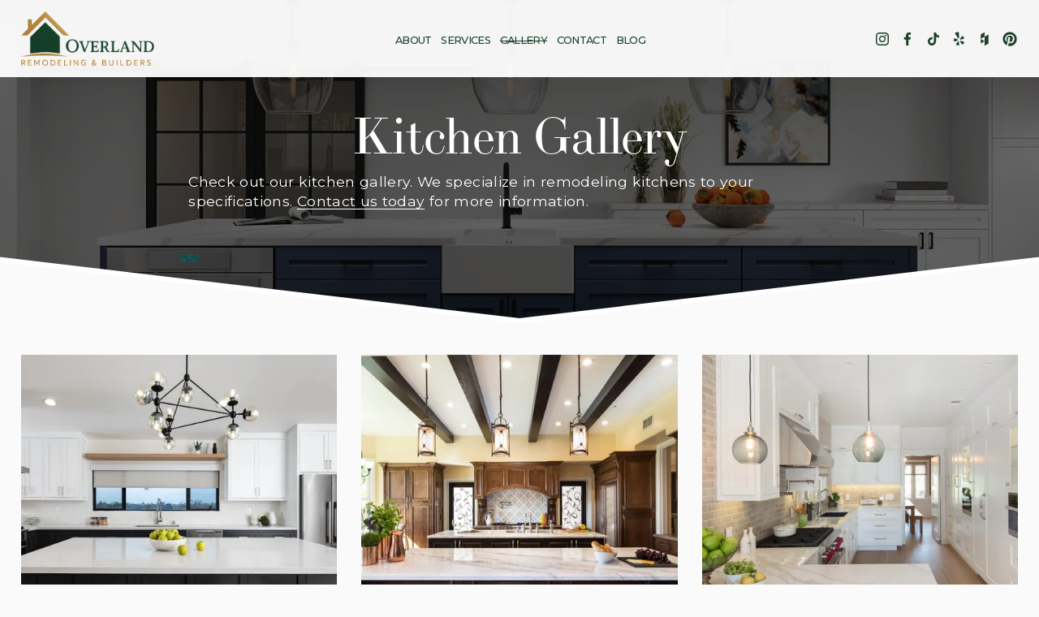

--- FILE ---
content_type: text/html;charset=utf-8
request_url: https://overlandremodeling.com/kitchens
body_size: 29647
content:
<!doctype html>
<html xmlns:og="http://opengraphprotocol.org/schema/" xmlns:fb="http://www.facebook.com/2008/fbml" lang="en-US"  >
  <head>
    <meta http-equiv="X-UA-Compatible" content="IE=edge,chrome=1">
    <meta name="viewport" content="width=device-width, initial-scale=1">
    <!-- This is Squarespace. --><!-- indigo-accordion-yh94 -->
<base href="">
<meta charset="utf-8" />
<title>Kitchens Gallery &mdash; Overland Remodeling and Builders  | Los Angeles</title>
<meta http-equiv="Accept-CH" content="Sec-CH-UA-Platform-Version, Sec-CH-UA-Model" /><link rel="icon" type="image/x-icon" media="(prefers-color-scheme: light)" href="https://images.squarespace-cdn.com/content/v1/64a48116a67b211b47cb4fd7/1746590566508-EWPMDKHX7NY9HXRH2YJQ/favicon.ico?format=100w"/>
<link rel="icon" type="image/x-icon" media="(prefers-color-scheme: dark)" href="https://images.squarespace-cdn.com/content/v1/64a48116a67b211b47cb4fd7/1746590566508-EWPMDKHX7NY9HXRH2YJQ/favicon.ico?format=100w"/>
<link rel="canonical" href="https://overlandremodeling.com/kitchens"/>
<meta property="og:site_name" content="Overland Remodeling and Builders  &#124; Los Angeles"/>
<meta property="og:title" content="Kitchens Gallery &mdash; Overland Remodeling and Builders  | Los Angeles"/>
<meta property="og:url" content="https://overlandremodeling.com/kitchens"/>
<meta property="og:type" content="website"/>
<meta property="og:description" content="Check out our kitchen gallery. We specialize in remodeling kitchens to your specifications. Contact us today for more information."/>
<meta itemprop="name" content="Kitchens Gallery — Overland Remodeling and Builders  &#124; Los Angeles"/>
<meta itemprop="url" content="https://overlandremodeling.com/kitchens"/>
<meta itemprop="description" content="Check out our kitchen gallery. We specialize in remodeling kitchens to your specifications. Contact us today for more information."/>
<meta name="twitter:title" content="Kitchens Gallery — Overland Remodeling and Builders  &#124; Los Angeles"/>
<meta name="twitter:url" content="https://overlandremodeling.com/kitchens"/>
<meta name="twitter:card" content="summary"/>
<meta name="twitter:description" content="Check out our kitchen gallery. We specialize in remodeling kitchens to your specifications. Contact us today for more information."/>
<meta name="description" content="Check out our kitchen gallery. We specialize in remodeling kitchens to your 
specifications. Contact us today for more information." />
<link rel="preconnect" href="https://images.squarespace-cdn.com">
<link rel="preconnect" href="https://use.typekit.net" crossorigin>
<link rel="preconnect" href="https://p.typekit.net" crossorigin>
<script type="text/javascript" src="//use.typekit.net/ik/4-d8nXmjwokg2jYTrSkLoAbu9_p8GQiX7CTdUqa3k06fectJXnX1IyvhF2jtFRZLFRsyF26UwQZyFRiKwRIUjRbajhJXZcbae6MK2YgkdayTdAIldcNhjPJ5dYsROA4zZeN0-PXUFD97fbKzMsMMeMb6MKGHfO2IMsMMeM96MKG4fVvnIMIjgfMfqMYTT-xgg6.js" async fetchpriority="high" onload="try{Typekit.load();}catch(e){} document.documentElement.classList.remove('wf-loading');"></script>
<script>document.documentElement.classList.add('wf-loading')</script>
<style>@keyframes fonts-loading { 0%, 99% { color: transparent; } } html.wf-loading * { animation: fonts-loading 3s; }</style>
<link rel="preconnect" href="https://fonts.gstatic.com" crossorigin>
<link rel="stylesheet" href="https://fonts.googleapis.com/css2?family=Montserrat:ital,wght@0,400;0,500;0,700;1,400;1,500;1,700"><script type="text/javascript" crossorigin="anonymous" defer="true" nomodule="nomodule" src="//assets.squarespace.com/@sqs/polyfiller/1.6/legacy.js"></script>
<script type="text/javascript" crossorigin="anonymous" defer="true" src="//assets.squarespace.com/@sqs/polyfiller/1.6/modern.js"></script>
<script type="text/javascript">SQUARESPACE_ROLLUPS = {};</script>
<script>(function(rollups, name) { if (!rollups[name]) { rollups[name] = {}; } rollups[name].js = ["//assets.squarespace.com/universal/scripts-compressed/extract-css-runtime-37a22516b27a7e8b-min.en-US.js"]; })(SQUARESPACE_ROLLUPS, 'squarespace-extract_css_runtime');</script>
<script crossorigin="anonymous" src="//assets.squarespace.com/universal/scripts-compressed/extract-css-runtime-37a22516b27a7e8b-min.en-US.js" defer ></script><script>(function(rollups, name) { if (!rollups[name]) { rollups[name] = {}; } rollups[name].js = ["//assets.squarespace.com/universal/scripts-compressed/extract-css-moment-js-vendor-6f2a1f6ec9a41489-min.en-US.js"]; })(SQUARESPACE_ROLLUPS, 'squarespace-extract_css_moment_js_vendor');</script>
<script crossorigin="anonymous" src="//assets.squarespace.com/universal/scripts-compressed/extract-css-moment-js-vendor-6f2a1f6ec9a41489-min.en-US.js" defer ></script><script>(function(rollups, name) { if (!rollups[name]) { rollups[name] = {}; } rollups[name].js = ["//assets.squarespace.com/universal/scripts-compressed/cldr-resource-pack-22ed584d99d9b83d-min.en-US.js"]; })(SQUARESPACE_ROLLUPS, 'squarespace-cldr_resource_pack');</script>
<script crossorigin="anonymous" src="//assets.squarespace.com/universal/scripts-compressed/cldr-resource-pack-22ed584d99d9b83d-min.en-US.js" defer ></script><script>(function(rollups, name) { if (!rollups[name]) { rollups[name] = {}; } rollups[name].js = ["//assets.squarespace.com/universal/scripts-compressed/common-vendors-stable-fbd854d40b0804b7-min.en-US.js"]; })(SQUARESPACE_ROLLUPS, 'squarespace-common_vendors_stable');</script>
<script crossorigin="anonymous" src="//assets.squarespace.com/universal/scripts-compressed/common-vendors-stable-fbd854d40b0804b7-min.en-US.js" defer ></script><script>(function(rollups, name) { if (!rollups[name]) { rollups[name] = {}; } rollups[name].js = ["//assets.squarespace.com/universal/scripts-compressed/common-vendors-4eceb3db532a1896-min.en-US.js"]; })(SQUARESPACE_ROLLUPS, 'squarespace-common_vendors');</script>
<script crossorigin="anonymous" src="//assets.squarespace.com/universal/scripts-compressed/common-vendors-4eceb3db532a1896-min.en-US.js" defer ></script><script>(function(rollups, name) { if (!rollups[name]) { rollups[name] = {}; } rollups[name].js = ["//assets.squarespace.com/universal/scripts-compressed/common-7989285b8edc864e-min.en-US.js"]; })(SQUARESPACE_ROLLUPS, 'squarespace-common');</script>
<script crossorigin="anonymous" src="//assets.squarespace.com/universal/scripts-compressed/common-7989285b8edc864e-min.en-US.js" defer ></script><script>(function(rollups, name) { if (!rollups[name]) { rollups[name] = {}; } rollups[name].js = ["//assets.squarespace.com/universal/scripts-compressed/performance-6c7058b44420b6db-min.en-US.js"]; })(SQUARESPACE_ROLLUPS, 'squarespace-performance');</script>
<script crossorigin="anonymous" src="//assets.squarespace.com/universal/scripts-compressed/performance-6c7058b44420b6db-min.en-US.js" defer ></script><script data-name="static-context">Static = window.Static || {}; Static.SQUARESPACE_CONTEXT = {"betaFeatureFlags":["campaigns_discount_section_in_automations","section-sdk-plp-list-view-atc-button-enabled","enable_form_submission_trigger","campaigns_new_image_layout_picker","scripts_defer","campaigns_discount_section_in_blasts","member_areas_feature","marketing_automations","campaigns_merch_state","modernized-pdp-m2-enabled","marketing_landing_page","contacts_and_campaigns_redesign","i18n_beta_website_locales","form_block_first_last_name_required","nested_categories","commerce-product-forms-rendering","campaigns_thumbnail_layout","enable_modernized_pdp_m3_layout_data","override_block_styles","campaigns_import_discounts","new_stacked_index","supports_versioned_template_assets"],"facebookAppId":"314192535267336","facebookApiVersion":"v6.0","rollups":{"squarespace-announcement-bar":{"js":"//assets.squarespace.com/universal/scripts-compressed/announcement-bar-92ab1c4891022f1d-min.en-US.js"},"squarespace-audio-player":{"css":"//assets.squarespace.com/universal/styles-compressed/audio-player-b05f5197a871c566-min.en-US.css","js":"//assets.squarespace.com/universal/scripts-compressed/audio-player-48b2ef79cf1c7ffb-min.en-US.js"},"squarespace-blog-collection-list":{"css":"//assets.squarespace.com/universal/styles-compressed/blog-collection-list-b4046463b72f34e2-min.en-US.css","js":"//assets.squarespace.com/universal/scripts-compressed/blog-collection-list-f78db80fc1cd6fce-min.en-US.js"},"squarespace-calendar-block-renderer":{"css":"//assets.squarespace.com/universal/styles-compressed/calendar-block-renderer-b72d08ba4421f5a0-min.en-US.css","js":"//assets.squarespace.com/universal/scripts-compressed/calendar-block-renderer-550530d9b21148ea-min.en-US.js"},"squarespace-chartjs-helpers":{"css":"//assets.squarespace.com/universal/styles-compressed/chartjs-helpers-96b256171ee039c1-min.en-US.css","js":"//assets.squarespace.com/universal/scripts-compressed/chartjs-helpers-4fd57f343946d08e-min.en-US.js"},"squarespace-comments":{"css":"//assets.squarespace.com/universal/styles-compressed/comments-1005d8fa07d32785-min.en-US.css","js":"//assets.squarespace.com/universal/scripts-compressed/comments-ddbed2e69fd3befa-min.en-US.js"},"squarespace-custom-css-popup":{"css":"//assets.squarespace.com/universal/styles-compressed/custom-css-popup-679a91a14e6e13a0-min.en-US.css","js":"//assets.squarespace.com/universal/scripts-compressed/custom-css-popup-3b7d885fa560921a-min.en-US.js"},"squarespace-dialog":{"css":"//assets.squarespace.com/universal/styles-compressed/dialog-f9093f2d526b94df-min.en-US.css","js":"//assets.squarespace.com/universal/scripts-compressed/dialog-2540b905667f1e8a-min.en-US.js"},"squarespace-events-collection":{"css":"//assets.squarespace.com/universal/styles-compressed/events-collection-b72d08ba4421f5a0-min.en-US.css","js":"//assets.squarespace.com/universal/scripts-compressed/events-collection-3e7891c6b5666deb-min.en-US.js"},"squarespace-form-rendering-utils":{"js":"//assets.squarespace.com/universal/scripts-compressed/form-rendering-utils-c55cb4954532d2e9-min.en-US.js"},"squarespace-forms":{"css":"//assets.squarespace.com/universal/styles-compressed/forms-0afd3c6ac30bbab1-min.en-US.css","js":"//assets.squarespace.com/universal/scripts-compressed/forms-5d3eff1221a2050f-min.en-US.js"},"squarespace-gallery-collection-list":{"css":"//assets.squarespace.com/universal/styles-compressed/gallery-collection-list-b4046463b72f34e2-min.en-US.css","js":"//assets.squarespace.com/universal/scripts-compressed/gallery-collection-list-07747667a3187b76-min.en-US.js"},"squarespace-image-zoom":{"css":"//assets.squarespace.com/universal/styles-compressed/image-zoom-b4046463b72f34e2-min.en-US.css","js":"//assets.squarespace.com/universal/scripts-compressed/image-zoom-60c18dc5f8f599ea-min.en-US.js"},"squarespace-pinterest":{"css":"//assets.squarespace.com/universal/styles-compressed/pinterest-b4046463b72f34e2-min.en-US.css","js":"//assets.squarespace.com/universal/scripts-compressed/pinterest-95bcbc1cf54446d6-min.en-US.js"},"squarespace-popup-overlay":{"css":"//assets.squarespace.com/universal/styles-compressed/popup-overlay-b742b752f5880972-min.en-US.css","js":"//assets.squarespace.com/universal/scripts-compressed/popup-overlay-8103e8e9061090c8-min.en-US.js"},"squarespace-product-quick-view":{"css":"//assets.squarespace.com/universal/styles-compressed/product-quick-view-9548705e5cf7ee87-min.en-US.css","js":"//assets.squarespace.com/universal/scripts-compressed/product-quick-view-1045093de9b77d7f-min.en-US.js"},"squarespace-products-collection-item-v2":{"css":"//assets.squarespace.com/universal/styles-compressed/products-collection-item-v2-b4046463b72f34e2-min.en-US.css","js":"//assets.squarespace.com/universal/scripts-compressed/products-collection-item-v2-e3a3f101748fca6e-min.en-US.js"},"squarespace-products-collection-list-v2":{"css":"//assets.squarespace.com/universal/styles-compressed/products-collection-list-v2-b4046463b72f34e2-min.en-US.css","js":"//assets.squarespace.com/universal/scripts-compressed/products-collection-list-v2-eedc544f4cc56af4-min.en-US.js"},"squarespace-search-page":{"css":"//assets.squarespace.com/universal/styles-compressed/search-page-90a67fc09b9b32c6-min.en-US.css","js":"//assets.squarespace.com/universal/scripts-compressed/search-page-0ff0e020ab1fa1a7-min.en-US.js"},"squarespace-search-preview":{"js":"//assets.squarespace.com/universal/scripts-compressed/search-preview-0cd39e3057f784ac-min.en-US.js"},"squarespace-simple-liking":{"css":"//assets.squarespace.com/universal/styles-compressed/simple-liking-701bf8bbc05ec6aa-min.en-US.css","js":"//assets.squarespace.com/universal/scripts-compressed/simple-liking-c63bf8989a1c119a-min.en-US.js"},"squarespace-social-buttons":{"css":"//assets.squarespace.com/universal/styles-compressed/social-buttons-95032e5fa98e47a5-min.en-US.css","js":"//assets.squarespace.com/universal/scripts-compressed/social-buttons-0d3103d68d9577b7-min.en-US.js"},"squarespace-tourdates":{"css":"//assets.squarespace.com/universal/styles-compressed/tourdates-b4046463b72f34e2-min.en-US.css","js":"//assets.squarespace.com/universal/scripts-compressed/tourdates-6935a85e44fbeb38-min.en-US.js"},"squarespace-website-overlays-manager":{"css":"//assets.squarespace.com/universal/styles-compressed/website-overlays-manager-07ea5a4e004e6710-min.en-US.css","js":"//assets.squarespace.com/universal/scripts-compressed/website-overlays-manager-70d38206948bb16f-min.en-US.js"}},"pageType":1,"website":{"id":"64a48116a67b211b47cb4fd7","identifier":"indigo-accordion-yh94","websiteType":4,"contentModifiedOn":1764032255736,"cloneable":false,"hasBeenCloneable":false,"siteStatus":{},"language":"en-US","translationLocale":"en-US","formattingLocale":"en-US","timeZone":"America/Los_Angeles","machineTimeZoneOffset":-28800000,"timeZoneOffset":-28800000,"timeZoneAbbr":"PST","siteTitle":"Overland Remodeling and Builders  | Los Angeles","fullSiteTitle":"Kitchens Gallery \u2014 Overland Remodeling and Builders  | Los Angeles","location":{"addressLine1":"6442 Platt Avenue","addressLine2":"Los Angeles, CA, 91307","addressCountry":"United States"},"logoImageId":"682b689200f62b04dde1a169","shareButtonOptions":{"6":true,"8":true,"1":true,"7":true,"2":true,"3":true,"4":true},"logoImageUrl":"//images.squarespace-cdn.com/content/v1/64a48116a67b211b47cb4fd7/202f4eff-36b7-460d-b2aa-257d56a5467e/imageedit_31_5491635639.png","authenticUrl":"https://overlandremodeling.com","internalUrl":"https://indigo-accordion-yh94.squarespace.com","baseUrl":"https://overlandremodeling.com","primaryDomain":"overlandremodeling.com","sslSetting":3,"isHstsEnabled":true,"socialAccounts":[{"serviceId":64,"screenname":"Instagram","addedOn":1688502550612,"profileUrl":"https://www.instagram.com/overlandremodeling/","iconEnabled":true,"serviceName":"instagram-unauth"},{"serviceId":60,"screenname":"Facebook","addedOn":1692133845939,"profileUrl":"https://facebook.com/overlandremodeling/","iconEnabled":true,"serviceName":"facebook-unauth"},{"serviceId":82,"screenname":"TikTok","addedOn":1692133949477,"profileUrl":"https://www.tiktok.com/@overlandremodeling","iconEnabled":true,"serviceName":"tiktok-unauth"},{"serviceId":39,"screenname":"Yelp","addedOn":1692133969672,"profileUrl":"https://yelp.com/biz/overland-remodeling-and-builders-los-angeles-5","iconEnabled":true,"serviceName":"yelp"},{"serviceId":42,"screenname":"Houzz","addedOn":1692134014736,"profileUrl":"https://www.houzz.com/projects/users/overlandremodeling","iconEnabled":true,"serviceName":"houzz"},{"serviceId":61,"screenname":"Pinterest","addedOn":1692633762288,"profileUrl":"https://www.pinterest.com/OverlandRemodel/","iconEnabled":true,"serviceName":"pinterest-unauth"}],"typekitId":"","statsMigrated":false,"imageMetadataProcessingEnabled":false,"screenshotId":"8facc1592684a0761cddbe35993c284482ecfb5b4b2bebfb5608652bc330199c","captchaSettings":{"siteKey":"","enabledForDonations":false},"showOwnerLogin":false},"websiteSettings":{"id":"64a48116a67b211b47cb4fda","websiteId":"64a48116a67b211b47cb4fd7","subjects":[],"country":"US","state":"CA","simpleLikingEnabled":true,"mobileInfoBarSettings":{"style":3,"isContactEmailEnabled":true,"isContactPhoneNumberEnabled":true,"isLocationEnabled":false,"isBusinessHoursEnabled":false},"announcementBarSettings":{"style":1},"popupOverlaySettings":{"style":1,"enabledPages":[]},"commentLikesAllowed":true,"commentAnonAllowed":true,"commentThreaded":true,"commentApprovalRequired":false,"commentAvatarsOn":true,"commentSortType":2,"commentFlagThreshold":0,"commentFlagsAllowed":true,"commentEnableByDefault":true,"commentDisableAfterDaysDefault":0,"disqusShortname":"","commentsEnabled":false,"contactPhoneNumber":"8664245184","businessHours":{"monday":{"text":"8am - 5pm","ranges":[{"from":480,"to":1020}]},"tuesday":{"text":"8am - 5pm","ranges":[{"from":480,"to":1020}]},"wednesday":{"text":"8am - 5pm","ranges":[{"from":480,"to":1020}]},"thursday":{"text":"8am - 5pm","ranges":[{"from":480,"to":1020}]},"friday":{"text":"8am - 2pm","ranges":[{"from":480,"to":840}]},"saturday":{"text":"Closed","ranges":[{}]},"sunday":{"text":"Closed","ranges":[{}]}},"contactEmail":"shahar@overlandremodeling.com","storeSettings":{"returnPolicy":null,"termsOfService":null,"privacyPolicy":null,"expressCheckout":false,"continueShoppingLinkUrl":"/","useLightCart":false,"showNoteField":false,"shippingCountryDefaultValue":"US","billToShippingDefaultValue":false,"showShippingPhoneNumber":true,"isShippingPhoneRequired":false,"showBillingPhoneNumber":true,"isBillingPhoneRequired":false,"currenciesSupported":["USD","CAD","GBP","AUD","EUR","CHF","NOK","SEK","DKK","NZD","SGD","MXN","HKD","CZK","ILS","MYR","RUB","PHP","PLN","THB","BRL","ARS","COP","IDR","INR","JPY","ZAR"],"defaultCurrency":"USD","selectedCurrency":"USD","measurementStandard":1,"showCustomCheckoutForm":false,"checkoutPageMarketingOptInEnabled":true,"enableMailingListOptInByDefault":false,"sameAsRetailLocation":false,"merchandisingSettings":{"scarcityEnabledOnProductItems":false,"scarcityEnabledOnProductBlocks":false,"scarcityMessageType":"DEFAULT_SCARCITY_MESSAGE","scarcityThreshold":10,"multipleQuantityAllowedForServices":true,"restockNotificationsEnabled":false,"restockNotificationsSuccessText":"","restockNotificationsMailingListSignUpEnabled":false,"relatedProductsEnabled":false,"relatedProductsOrdering":"random","soldOutVariantsDropdownDisabled":false,"productComposerOptedIn":false,"productComposerABTestOptedOut":false,"productReviewsEnabled":false},"minimumOrderSubtotalEnabled":false,"minimumOrderSubtotal":{"currency":"USD","value":"0.00"},"addToCartConfirmationType":2,"isLive":false,"multipleQuantityAllowedForServices":true},"useEscapeKeyToLogin":false,"ssBadgeType":1,"ssBadgePosition":4,"ssBadgeVisibility":1,"ssBadgeDevices":1,"pinterestOverlayOptions":{"mode":"disabled"},"userAccountsSettings":{"loginAllowed":false,"signupAllowed":false}},"cookieSettings":{"isCookieBannerEnabled":false,"isRestrictiveCookiePolicyEnabled":false,"cookieBannerText":"","cookieBannerTheme":"","cookieBannerVariant":"","cookieBannerPosition":"","cookieBannerCtaVariant":"","cookieBannerCtaText":"","cookieBannerAcceptType":"OPT_IN","cookieBannerOptOutCtaText":"","cookieBannerHasOptOut":false,"cookieBannerHasManageCookies":true,"cookieBannerManageCookiesLabel":"","cookieBannerSavedPreferencesText":"","cookieBannerSavedPreferencesLayout":"PILL"},"websiteCloneable":false,"collection":{"title":"Kitchens Remodeling Gallery of Work","id":"64a48955bb839d2bb037276a","fullUrl":"/kitchens","type":23,"permissionType":1},"subscribed":false,"appDomain":"squarespace.com","templateTweakable":true,"tweakJSON":{"form-use-theme-colors":"false","header-logo-height":"67px","header-mobile-logo-max-height":"47px","header-vert-padding":"1.1vw","header-width":"Inset","maxPageWidth":"1400px","mobile-header-vert-padding":"6vw","pagePadding":"2vw","tweak-blog-alternating-side-by-side-image-aspect-ratio":"1:1 Square","tweak-blog-alternating-side-by-side-image-spacing":"6%","tweak-blog-alternating-side-by-side-meta-spacing":"20px","tweak-blog-alternating-side-by-side-primary-meta":"Categories","tweak-blog-alternating-side-by-side-read-more-spacing":"20px","tweak-blog-alternating-side-by-side-secondary-meta":"Date","tweak-blog-basic-grid-columns":"3","tweak-blog-basic-grid-image-aspect-ratio":"1:1 Square","tweak-blog-basic-grid-image-spacing":"30px","tweak-blog-basic-grid-meta-spacing":"17px","tweak-blog-basic-grid-primary-meta":"Categories","tweak-blog-basic-grid-read-more-spacing":"37px","tweak-blog-basic-grid-secondary-meta":"Date","tweak-blog-item-custom-width":"75","tweak-blog-item-show-author-profile":"false","tweak-blog-item-width":"Narrow","tweak-blog-masonry-columns":"2","tweak-blog-masonry-horizontal-spacing":"64px","tweak-blog-masonry-image-spacing":"20px","tweak-blog-masonry-meta-spacing":"10px","tweak-blog-masonry-primary-meta":"Categories","tweak-blog-masonry-read-more-spacing":"22px","tweak-blog-masonry-secondary-meta":"Date","tweak-blog-masonry-vertical-spacing":"231px","tweak-blog-side-by-side-image-aspect-ratio":"1:1 Square","tweak-blog-side-by-side-image-spacing":"6%","tweak-blog-side-by-side-meta-spacing":"20px","tweak-blog-side-by-side-primary-meta":"Categories","tweak-blog-side-by-side-read-more-spacing":"20px","tweak-blog-side-by-side-secondary-meta":"Date","tweak-blog-single-column-image-spacing":"50px","tweak-blog-single-column-meta-spacing":"30px","tweak-blog-single-column-primary-meta":"Categories","tweak-blog-single-column-read-more-spacing":"30px","tweak-blog-single-column-secondary-meta":"Date","tweak-events-stacked-show-thumbnails":"true","tweak-events-stacked-thumbnail-size":"3:2 Standard","tweak-fixed-header":"true","tweak-fixed-header-style":"Basic","tweak-global-animations-animation-curve":"ease","tweak-global-animations-animation-delay":"0.6s","tweak-global-animations-animation-duration":"0.65s","tweak-global-animations-animation-style":"fade","tweak-global-animations-animation-type":"scale","tweak-global-animations-complexity-level":"detailed","tweak-global-animations-enabled":"true","tweak-portfolio-grid-basic-custom-height":"50","tweak-portfolio-grid-overlay-custom-height":"50","tweak-portfolio-hover-follow-acceleration":"10%","tweak-portfolio-hover-follow-animation-duration":"Fast","tweak-portfolio-hover-follow-animation-type":"Fade","tweak-portfolio-hover-follow-delimiter":"Bullet","tweak-portfolio-hover-follow-front":"false","tweak-portfolio-hover-follow-layout":"Inline","tweak-portfolio-hover-follow-size":"50","tweak-portfolio-hover-follow-text-spacing-x":"1.5","tweak-portfolio-hover-follow-text-spacing-y":"1.5","tweak-portfolio-hover-static-animation-duration":"Fast","tweak-portfolio-hover-static-animation-type":"Fade","tweak-portfolio-hover-static-delimiter":"Hyphen","tweak-portfolio-hover-static-front":"true","tweak-portfolio-hover-static-layout":"Inline","tweak-portfolio-hover-static-size":"50","tweak-portfolio-hover-static-text-spacing-x":"1.5","tweak-portfolio-hover-static-text-spacing-y":"1.5","tweak-portfolio-index-background-animation-duration":"Medium","tweak-portfolio-index-background-animation-type":"Fade","tweak-portfolio-index-background-custom-height":"50","tweak-portfolio-index-background-delimiter":"None","tweak-portfolio-index-background-height":"Large","tweak-portfolio-index-background-horizontal-alignment":"Center","tweak-portfolio-index-background-link-format":"Stacked","tweak-portfolio-index-background-persist":"false","tweak-portfolio-index-background-vertical-alignment":"Middle","tweak-portfolio-index-background-width":"Full","tweak-transparent-header":"false"},"templateId":"5c5a519771c10ba3470d8101","templateVersion":"7.1","pageFeatures":[1,2,4],"gmRenderKey":"QUl6YVN5Q0JUUk9xNkx1dkZfSUUxcjQ2LVQ0QWVUU1YtMGQ3bXk4","templateScriptsRootUrl":"https://static1.squarespace.com/static/vta/5c5a519771c10ba3470d8101/scripts/","impersonatedSession":false,"tzData":{"zones":[[-480,"US","P%sT",null]],"rules":{"US":[[1967,2006,null,"Oct","lastSun","2:00","0","S"],[1987,2006,null,"Apr","Sun>=1","2:00","1:00","D"],[2007,"max",null,"Mar","Sun>=8","2:00","1:00","D"],[2007,"max",null,"Nov","Sun>=1","2:00","0","S"]]}},"showAnnouncementBar":false,"recaptchaEnterpriseContext":{"recaptchaEnterpriseSiteKey":"6LdDFQwjAAAAAPigEvvPgEVbb7QBm-TkVJdDTlAv"},"i18nContext":{"timeZoneData":{"id":"America/Los_Angeles","name":"Pacific Time"}},"env":"PRODUCTION","visitorFormContext":{"formFieldFormats":{"initialPhoneFormat":{"id":0,"type":"PHONE_NUMBER","country":"US","labelLocale":"en-US","fields":[{"type":"SEPARATOR","label":"(","identifier":"LeftParen","length":0,"required":false,"metadata":{}},{"type":"FIELD","label":"1","identifier":"1","length":3,"required":false,"metadata":{}},{"type":"SEPARATOR","label":")","identifier":"RightParen","length":0,"required":false,"metadata":{}},{"type":"SEPARATOR","label":" ","identifier":"Space","length":0,"required":false,"metadata":{}},{"type":"FIELD","label":"2","identifier":"2","length":3,"required":false,"metadata":{}},{"type":"SEPARATOR","label":"-","identifier":"Dash","length":0,"required":false,"metadata":{}},{"type":"FIELD","label":"3","identifier":"3","length":14,"required":false,"metadata":{}}]},"initialNameOrder":"GIVEN_FIRST","initialAddressFormat":{"id":0,"type":"ADDRESS","country":"US","labelLocale":"en","fields":[{"type":"FIELD","label":"Address Line 1","identifier":"Line1","length":0,"required":true,"metadata":{"autocomplete":"address-line1"}},{"type":"SEPARATOR","label":"\n","identifier":"Newline","length":0,"required":false,"metadata":{}},{"type":"FIELD","label":"Address Line 2","identifier":"Line2","length":0,"required":false,"metadata":{"autocomplete":"address-line2"}},{"type":"SEPARATOR","label":"\n","identifier":"Newline","length":0,"required":false,"metadata":{}},{"type":"FIELD","label":"City","identifier":"City","length":0,"required":true,"metadata":{"autocomplete":"address-level2"}},{"type":"SEPARATOR","label":",","identifier":"Comma","length":0,"required":false,"metadata":{}},{"type":"SEPARATOR","label":" ","identifier":"Space","length":0,"required":false,"metadata":{}},{"type":"FIELD","label":"State","identifier":"State","length":0,"required":true,"metadata":{"autocomplete":"address-level1"}},{"type":"SEPARATOR","label":" ","identifier":"Space","length":0,"required":false,"metadata":{}},{"type":"FIELD","label":"ZIP Code","identifier":"Zip","length":0,"required":true,"metadata":{"autocomplete":"postal-code"}}]},"countries":[{"name":"Afghanistan","code":"AF","phoneCode":"+93"},{"name":"\u00C5land Islands","code":"AX","phoneCode":"+358"},{"name":"Albania","code":"AL","phoneCode":"+355"},{"name":"Algeria","code":"DZ","phoneCode":"+213"},{"name":"American Samoa","code":"AS","phoneCode":"+1"},{"name":"Andorra","code":"AD","phoneCode":"+376"},{"name":"Angola","code":"AO","phoneCode":"+244"},{"name":"Anguilla","code":"AI","phoneCode":"+1"},{"name":"Antigua & Barbuda","code":"AG","phoneCode":"+1"},{"name":"Argentina","code":"AR","phoneCode":"+54"},{"name":"Armenia","code":"AM","phoneCode":"+374"},{"name":"Aruba","code":"AW","phoneCode":"+297"},{"name":"Ascension Island","code":"AC","phoneCode":"+247"},{"name":"Australia","code":"AU","phoneCode":"+61"},{"name":"Austria","code":"AT","phoneCode":"+43"},{"name":"Azerbaijan","code":"AZ","phoneCode":"+994"},{"name":"Bahamas","code":"BS","phoneCode":"+1"},{"name":"Bahrain","code":"BH","phoneCode":"+973"},{"name":"Bangladesh","code":"BD","phoneCode":"+880"},{"name":"Barbados","code":"BB","phoneCode":"+1"},{"name":"Belarus","code":"BY","phoneCode":"+375"},{"name":"Belgium","code":"BE","phoneCode":"+32"},{"name":"Belize","code":"BZ","phoneCode":"+501"},{"name":"Benin","code":"BJ","phoneCode":"+229"},{"name":"Bermuda","code":"BM","phoneCode":"+1"},{"name":"Bhutan","code":"BT","phoneCode":"+975"},{"name":"Bolivia","code":"BO","phoneCode":"+591"},{"name":"Bosnia & Herzegovina","code":"BA","phoneCode":"+387"},{"name":"Botswana","code":"BW","phoneCode":"+267"},{"name":"Brazil","code":"BR","phoneCode":"+55"},{"name":"British Indian Ocean Territory","code":"IO","phoneCode":"+246"},{"name":"British Virgin Islands","code":"VG","phoneCode":"+1"},{"name":"Brunei","code":"BN","phoneCode":"+673"},{"name":"Bulgaria","code":"BG","phoneCode":"+359"},{"name":"Burkina Faso","code":"BF","phoneCode":"+226"},{"name":"Burundi","code":"BI","phoneCode":"+257"},{"name":"Cambodia","code":"KH","phoneCode":"+855"},{"name":"Cameroon","code":"CM","phoneCode":"+237"},{"name":"Canada","code":"CA","phoneCode":"+1"},{"name":"Cape Verde","code":"CV","phoneCode":"+238"},{"name":"Caribbean Netherlands","code":"BQ","phoneCode":"+599"},{"name":"Cayman Islands","code":"KY","phoneCode":"+1"},{"name":"Central African Republic","code":"CF","phoneCode":"+236"},{"name":"Chad","code":"TD","phoneCode":"+235"},{"name":"Chile","code":"CL","phoneCode":"+56"},{"name":"China","code":"CN","phoneCode":"+86"},{"name":"Christmas Island","code":"CX","phoneCode":"+61"},{"name":"Cocos (Keeling) Islands","code":"CC","phoneCode":"+61"},{"name":"Colombia","code":"CO","phoneCode":"+57"},{"name":"Comoros","code":"KM","phoneCode":"+269"},{"name":"Congo - Brazzaville","code":"CG","phoneCode":"+242"},{"name":"Congo - Kinshasa","code":"CD","phoneCode":"+243"},{"name":"Cook Islands","code":"CK","phoneCode":"+682"},{"name":"Costa Rica","code":"CR","phoneCode":"+506"},{"name":"C\u00F4te d\u2019Ivoire","code":"CI","phoneCode":"+225"},{"name":"Croatia","code":"HR","phoneCode":"+385"},{"name":"Cuba","code":"CU","phoneCode":"+53"},{"name":"Cura\u00E7ao","code":"CW","phoneCode":"+599"},{"name":"Cyprus","code":"CY","phoneCode":"+357"},{"name":"Czechia","code":"CZ","phoneCode":"+420"},{"name":"Denmark","code":"DK","phoneCode":"+45"},{"name":"Djibouti","code":"DJ","phoneCode":"+253"},{"name":"Dominica","code":"DM","phoneCode":"+1"},{"name":"Dominican Republic","code":"DO","phoneCode":"+1"},{"name":"Ecuador","code":"EC","phoneCode":"+593"},{"name":"Egypt","code":"EG","phoneCode":"+20"},{"name":"El Salvador","code":"SV","phoneCode":"+503"},{"name":"Equatorial Guinea","code":"GQ","phoneCode":"+240"},{"name":"Eritrea","code":"ER","phoneCode":"+291"},{"name":"Estonia","code":"EE","phoneCode":"+372"},{"name":"Eswatini","code":"SZ","phoneCode":"+268"},{"name":"Ethiopia","code":"ET","phoneCode":"+251"},{"name":"Falkland Islands","code":"FK","phoneCode":"+500"},{"name":"Faroe Islands","code":"FO","phoneCode":"+298"},{"name":"Fiji","code":"FJ","phoneCode":"+679"},{"name":"Finland","code":"FI","phoneCode":"+358"},{"name":"France","code":"FR","phoneCode":"+33"},{"name":"French Guiana","code":"GF","phoneCode":"+594"},{"name":"French Polynesia","code":"PF","phoneCode":"+689"},{"name":"Gabon","code":"GA","phoneCode":"+241"},{"name":"Gambia","code":"GM","phoneCode":"+220"},{"name":"Georgia","code":"GE","phoneCode":"+995"},{"name":"Germany","code":"DE","phoneCode":"+49"},{"name":"Ghana","code":"GH","phoneCode":"+233"},{"name":"Gibraltar","code":"GI","phoneCode":"+350"},{"name":"Greece","code":"GR","phoneCode":"+30"},{"name":"Greenland","code":"GL","phoneCode":"+299"},{"name":"Grenada","code":"GD","phoneCode":"+1"},{"name":"Guadeloupe","code":"GP","phoneCode":"+590"},{"name":"Guam","code":"GU","phoneCode":"+1"},{"name":"Guatemala","code":"GT","phoneCode":"+502"},{"name":"Guernsey","code":"GG","phoneCode":"+44"},{"name":"Guinea","code":"GN","phoneCode":"+224"},{"name":"Guinea-Bissau","code":"GW","phoneCode":"+245"},{"name":"Guyana","code":"GY","phoneCode":"+592"},{"name":"Haiti","code":"HT","phoneCode":"+509"},{"name":"Honduras","code":"HN","phoneCode":"+504"},{"name":"Hong Kong SAR China","code":"HK","phoneCode":"+852"},{"name":"Hungary","code":"HU","phoneCode":"+36"},{"name":"Iceland","code":"IS","phoneCode":"+354"},{"name":"India","code":"IN","phoneCode":"+91"},{"name":"Indonesia","code":"ID","phoneCode":"+62"},{"name":"Iran","code":"IR","phoneCode":"+98"},{"name":"Iraq","code":"IQ","phoneCode":"+964"},{"name":"Ireland","code":"IE","phoneCode":"+353"},{"name":"Isle of Man","code":"IM","phoneCode":"+44"},{"name":"Israel","code":"IL","phoneCode":"+972"},{"name":"Italy","code":"IT","phoneCode":"+39"},{"name":"Jamaica","code":"JM","phoneCode":"+1"},{"name":"Japan","code":"JP","phoneCode":"+81"},{"name":"Jersey","code":"JE","phoneCode":"+44"},{"name":"Jordan","code":"JO","phoneCode":"+962"},{"name":"Kazakhstan","code":"KZ","phoneCode":"+7"},{"name":"Kenya","code":"KE","phoneCode":"+254"},{"name":"Kiribati","code":"KI","phoneCode":"+686"},{"name":"Kosovo","code":"XK","phoneCode":"+383"},{"name":"Kuwait","code":"KW","phoneCode":"+965"},{"name":"Kyrgyzstan","code":"KG","phoneCode":"+996"},{"name":"Laos","code":"LA","phoneCode":"+856"},{"name":"Latvia","code":"LV","phoneCode":"+371"},{"name":"Lebanon","code":"LB","phoneCode":"+961"},{"name":"Lesotho","code":"LS","phoneCode":"+266"},{"name":"Liberia","code":"LR","phoneCode":"+231"},{"name":"Libya","code":"LY","phoneCode":"+218"},{"name":"Liechtenstein","code":"LI","phoneCode":"+423"},{"name":"Lithuania","code":"LT","phoneCode":"+370"},{"name":"Luxembourg","code":"LU","phoneCode":"+352"},{"name":"Macao SAR China","code":"MO","phoneCode":"+853"},{"name":"Madagascar","code":"MG","phoneCode":"+261"},{"name":"Malawi","code":"MW","phoneCode":"+265"},{"name":"Malaysia","code":"MY","phoneCode":"+60"},{"name":"Maldives","code":"MV","phoneCode":"+960"},{"name":"Mali","code":"ML","phoneCode":"+223"},{"name":"Malta","code":"MT","phoneCode":"+356"},{"name":"Marshall Islands","code":"MH","phoneCode":"+692"},{"name":"Martinique","code":"MQ","phoneCode":"+596"},{"name":"Mauritania","code":"MR","phoneCode":"+222"},{"name":"Mauritius","code":"MU","phoneCode":"+230"},{"name":"Mayotte","code":"YT","phoneCode":"+262"},{"name":"Mexico","code":"MX","phoneCode":"+52"},{"name":"Micronesia","code":"FM","phoneCode":"+691"},{"name":"Moldova","code":"MD","phoneCode":"+373"},{"name":"Monaco","code":"MC","phoneCode":"+377"},{"name":"Mongolia","code":"MN","phoneCode":"+976"},{"name":"Montenegro","code":"ME","phoneCode":"+382"},{"name":"Montserrat","code":"MS","phoneCode":"+1"},{"name":"Morocco","code":"MA","phoneCode":"+212"},{"name":"Mozambique","code":"MZ","phoneCode":"+258"},{"name":"Myanmar (Burma)","code":"MM","phoneCode":"+95"},{"name":"Namibia","code":"NA","phoneCode":"+264"},{"name":"Nauru","code":"NR","phoneCode":"+674"},{"name":"Nepal","code":"NP","phoneCode":"+977"},{"name":"Netherlands","code":"NL","phoneCode":"+31"},{"name":"New Caledonia","code":"NC","phoneCode":"+687"},{"name":"New Zealand","code":"NZ","phoneCode":"+64"},{"name":"Nicaragua","code":"NI","phoneCode":"+505"},{"name":"Niger","code":"NE","phoneCode":"+227"},{"name":"Nigeria","code":"NG","phoneCode":"+234"},{"name":"Niue","code":"NU","phoneCode":"+683"},{"name":"Norfolk Island","code":"NF","phoneCode":"+672"},{"name":"Northern Mariana Islands","code":"MP","phoneCode":"+1"},{"name":"North Korea","code":"KP","phoneCode":"+850"},{"name":"North Macedonia","code":"MK","phoneCode":"+389"},{"name":"Norway","code":"NO","phoneCode":"+47"},{"name":"Oman","code":"OM","phoneCode":"+968"},{"name":"Pakistan","code":"PK","phoneCode":"+92"},{"name":"Palau","code":"PW","phoneCode":"+680"},{"name":"Palestinian Territories","code":"PS","phoneCode":"+970"},{"name":"Panama","code":"PA","phoneCode":"+507"},{"name":"Papua New Guinea","code":"PG","phoneCode":"+675"},{"name":"Paraguay","code":"PY","phoneCode":"+595"},{"name":"Peru","code":"PE","phoneCode":"+51"},{"name":"Philippines","code":"PH","phoneCode":"+63"},{"name":"Poland","code":"PL","phoneCode":"+48"},{"name":"Portugal","code":"PT","phoneCode":"+351"},{"name":"Puerto Rico","code":"PR","phoneCode":"+1"},{"name":"Qatar","code":"QA","phoneCode":"+974"},{"name":"R\u00E9union","code":"RE","phoneCode":"+262"},{"name":"Romania","code":"RO","phoneCode":"+40"},{"name":"Russia","code":"RU","phoneCode":"+7"},{"name":"Rwanda","code":"RW","phoneCode":"+250"},{"name":"Samoa","code":"WS","phoneCode":"+685"},{"name":"San Marino","code":"SM","phoneCode":"+378"},{"name":"S\u00E3o Tom\u00E9 & Pr\u00EDncipe","code":"ST","phoneCode":"+239"},{"name":"Saudi Arabia","code":"SA","phoneCode":"+966"},{"name":"Senegal","code":"SN","phoneCode":"+221"},{"name":"Serbia","code":"RS","phoneCode":"+381"},{"name":"Seychelles","code":"SC","phoneCode":"+248"},{"name":"Sierra Leone","code":"SL","phoneCode":"+232"},{"name":"Singapore","code":"SG","phoneCode":"+65"},{"name":"Sint Maarten","code":"SX","phoneCode":"+1"},{"name":"Slovakia","code":"SK","phoneCode":"+421"},{"name":"Slovenia","code":"SI","phoneCode":"+386"},{"name":"Solomon Islands","code":"SB","phoneCode":"+677"},{"name":"Somalia","code":"SO","phoneCode":"+252"},{"name":"South Africa","code":"ZA","phoneCode":"+27"},{"name":"South Korea","code":"KR","phoneCode":"+82"},{"name":"South Sudan","code":"SS","phoneCode":"+211"},{"name":"Spain","code":"ES","phoneCode":"+34"},{"name":"Sri Lanka","code":"LK","phoneCode":"+94"},{"name":"St. Barth\u00E9lemy","code":"BL","phoneCode":"+590"},{"name":"St. Helena","code":"SH","phoneCode":"+290"},{"name":"St. Kitts & Nevis","code":"KN","phoneCode":"+1"},{"name":"St. Lucia","code":"LC","phoneCode":"+1"},{"name":"St. Martin","code":"MF","phoneCode":"+590"},{"name":"St. Pierre & Miquelon","code":"PM","phoneCode":"+508"},{"name":"St. Vincent & Grenadines","code":"VC","phoneCode":"+1"},{"name":"Sudan","code":"SD","phoneCode":"+249"},{"name":"Suriname","code":"SR","phoneCode":"+597"},{"name":"Svalbard & Jan Mayen","code":"SJ","phoneCode":"+47"},{"name":"Sweden","code":"SE","phoneCode":"+46"},{"name":"Switzerland","code":"CH","phoneCode":"+41"},{"name":"Syria","code":"SY","phoneCode":"+963"},{"name":"Taiwan","code":"TW","phoneCode":"+886"},{"name":"Tajikistan","code":"TJ","phoneCode":"+992"},{"name":"Tanzania","code":"TZ","phoneCode":"+255"},{"name":"Thailand","code":"TH","phoneCode":"+66"},{"name":"Timor-Leste","code":"TL","phoneCode":"+670"},{"name":"Togo","code":"TG","phoneCode":"+228"},{"name":"Tokelau","code":"TK","phoneCode":"+690"},{"name":"Tonga","code":"TO","phoneCode":"+676"},{"name":"Trinidad & Tobago","code":"TT","phoneCode":"+1"},{"name":"Tristan da Cunha","code":"TA","phoneCode":"+290"},{"name":"Tunisia","code":"TN","phoneCode":"+216"},{"name":"T\u00FCrkiye","code":"TR","phoneCode":"+90"},{"name":"Turkmenistan","code":"TM","phoneCode":"+993"},{"name":"Turks & Caicos Islands","code":"TC","phoneCode":"+1"},{"name":"Tuvalu","code":"TV","phoneCode":"+688"},{"name":"U.S. Virgin Islands","code":"VI","phoneCode":"+1"},{"name":"Uganda","code":"UG","phoneCode":"+256"},{"name":"Ukraine","code":"UA","phoneCode":"+380"},{"name":"United Arab Emirates","code":"AE","phoneCode":"+971"},{"name":"United Kingdom","code":"GB","phoneCode":"+44"},{"name":"United States","code":"US","phoneCode":"+1"},{"name":"Uruguay","code":"UY","phoneCode":"+598"},{"name":"Uzbekistan","code":"UZ","phoneCode":"+998"},{"name":"Vanuatu","code":"VU","phoneCode":"+678"},{"name":"Vatican City","code":"VA","phoneCode":"+39"},{"name":"Venezuela","code":"VE","phoneCode":"+58"},{"name":"Vietnam","code":"VN","phoneCode":"+84"},{"name":"Wallis & Futuna","code":"WF","phoneCode":"+681"},{"name":"Western Sahara","code":"EH","phoneCode":"+212"},{"name":"Yemen","code":"YE","phoneCode":"+967"},{"name":"Zambia","code":"ZM","phoneCode":"+260"},{"name":"Zimbabwe","code":"ZW","phoneCode":"+263"}]},"localizedStrings":{"validation":{"noValidSelection":"A valid selection must be made.","invalidUrl":"Must be a valid URL.","stringTooLong":"Value should have a length no longer than {0}.","containsInvalidKey":"{0} contains an invalid key.","invalidTwitterUsername":"Must be a valid Twitter username.","valueOutsideRange":"Value must be in the range {0} to {1}.","invalidPassword":"Passwords should not contain whitespace.","missingRequiredSubfields":"{0} is missing required subfields: {1}","invalidCurrency":"Currency value should be formatted like 1234 or 123.99.","invalidMapSize":"Value should contain exactly {0} elements.","subfieldsRequired":"All fields in {0} are required.","formSubmissionFailed":"Form submission failed. Review the following information: {0}.","invalidCountryCode":"Country code should have an optional plus and up to 4 digits.","invalidDate":"This is not a real date.","required":"{0} is required.","invalidStringLength":"Value should be {0} characters long.","invalidEmail":"Email addresses should follow the format user@domain.com.","invalidListLength":"Value should be {0} elements long.","allEmpty":"Please fill out at least one form field.","missingRequiredQuestion":"Missing a required question.","invalidQuestion":"Contained an invalid question.","captchaFailure":"Captcha validation failed. Please try again.","stringTooShort":"Value should have a length of at least {0}.","invalid":"{0} is not valid.","formErrors":"Form Errors","containsInvalidValue":"{0} contains an invalid value.","invalidUnsignedNumber":"Numbers must contain only digits and no other characters.","invalidName":"Valid names contain only letters, numbers, spaces, ', or - characters."},"submit":"Submit","status":{"title":"{@} Block","learnMore":"Learn more"},"name":{"firstName":"First Name","lastName":"Last Name"},"lightbox":{"openForm":"Open Form"},"likert":{"agree":"Agree","stronglyDisagree":"Strongly Disagree","disagree":"Disagree","stronglyAgree":"Strongly Agree","neutral":"Neutral"},"time":{"am":"AM","second":"Second","pm":"PM","minute":"Minute","amPm":"AM/PM","hour":"Hour"},"notFound":"Form not found.","date":{"yyyy":"YYYY","year":"Year","mm":"MM","day":"Day","month":"Month","dd":"DD"},"phone":{"country":"Country","number":"Number","prefix":"Prefix","areaCode":"Area Code","line":"Line"},"submitError":"Unable to submit form. Please try again later.","address":{"stateProvince":"State/Province","country":"Country","zipPostalCode":"Zip/Postal Code","address2":"Address 2","address1":"Address 1","city":"City"},"email":{"signUp":"Sign up for news and updates"},"cannotSubmitDemoForm":"This is a demo form and cannot be submitted.","required":"(required)","invalidData":"Invalid form data."}}};</script><script type="application/ld+json">{"url":"https://overlandremodeling.com","name":"Overland Remodeling and Builders  | Los Angeles","image":"//images.squarespace-cdn.com/content/v1/64a48116a67b211b47cb4fd7/202f4eff-36b7-460d-b2aa-257d56a5467e/imageedit_31_5491635639.png","@context":"http://schema.org","@type":"WebSite"}</script><script type="application/ld+json">{"address":"6442 Platt Avenue\nLos Angeles, CA, 91307\nUnited States","image":"https://static1.squarespace.com/static/64a48116a67b211b47cb4fd7/t/682b689200f62b04dde1a169/1764032255736/","openingHours":"Mo 08:00-17:00, Tu 08:00-17:00, We 08:00-17:00, Th 08:00-17:00, Fr 08:00-14:00, , ","@context":"http://schema.org","@type":"LocalBusiness"}</script><link rel="stylesheet" type="text/css" href="https://static1.squarespace.com/static/versioned-site-css/64a48116a67b211b47cb4fd7/76/5c5a519771c10ba3470d8101/64a48116a67b211b47cb4fdf/1728/site.css"/><!-- Google Verification by Lisa/ -->
<meta name="google-site-verification" content="VY_4_5U8uyihtgvolKP5N7_-2wdxYszEY28EUqdZgUw" />

<!-- Hotjar Tracking Code for https://www.overlandremodeling.com/ -->
<script>
    (function(h,o,t,j,a,r){
        h.hj=h.hj||function(){(h.hj.q=h.hj.q||[]).push(arguments)};
        h._hjSettings={hjid:3854580,hjsv:6};
        a=o.getElementsByTagName('head')[0];
        r=o.createElement('script');r.async=1;
        r.src=t+h._hjSettings.hjid+j+h._hjSettings.hjsv;
        a.appendChild(r);
    })(window,document,'https://static.hotjar.com/c/hotjar-','.js?sv=');
</script>

<!-- Markup Schema by Lisa/ -->
<script type="application/ld+json">
{
  "@context": "https://schema.org",
  "@type": "HomeAndConstructionBusiness",
  "name": "Overland Remodeling & Builders",
  "url": "https://overlandremodeling.com/",
  "logo": "https://overlandremodeling.com/path-to-logo.png",
  "image": "https://overlandremodeling.com/path-to-featured-image.jpg",
  "description": "Overland Remodeling & Builders is a luxury home design and remodeling company specializing in kitchen and bathroom renovations, full home remodels, and 3D design services in Los Angeles.",
  "founder": {
    "@type": "Person",
    "name": "Shahar Giladi"
  },
  "foundingDate": "2008",
  "address": {
    "@type": "PostalAddress",
    "streetAddress": "11301 W Olympic Blvd, Ste 719",
    "addressLocality": "Los Angeles",
    "addressRegion": "CA",
    "postalCode": "90064",
    "addressCountry": "US"
  },
  "telephone": "+1-866-424-5184",
  "email": "info@overlandremodeling.com",
  "openingHours": "Mo-Fr 08:00-18:00",
  "areaServed": {
    "@type": "Place",
    "address": {
      "@type": "PostalAddress",
      "addressLocality": "Los Angeles",
      "addressRegion": "CA",
      "addressCountry": "US"
    }
  },
  "sameAs": [
    "https://www.facebook.com/OverlandRemodeling",
    "https://www.instagram.com/overlandremodeling",
    "https://www.linkedin.com/company/overland-remodeling-builders",
    "https://www.yelp.com/biz/overland-remodeling-and-builders-los-angeles-5",
    "https://www.houzz.com/professionals/general-contractors/overland-remodeling-and-builders-pfvwus-pf~1226355691"
  ],
  "hasOfferCatalog": {
    "@type": "OfferCatalog",
    "name": "Remodeling Services",
    "itemListElement": [
      {
        "@type": "Offer",
        "itemOffered": {
          "@type": "Service",
          "name": "Kitchen Remodeling",
          "description": "Custom kitchen design and remodeling services tailored to your lifestyle and preferences."
        }
      },
      {
        "@type": "Offer",
        "itemOffered": {
          "@type": "Service",
          "name": "Bathroom Remodeling",
          "description": "Luxury bathroom renovations with modern fixtures and finishes."
        }
      },
      {
        "@type": "Offer",
        "itemOffered": {
          "@type": "Service",
          "name": "Full Home Remodels",
          "description": "Comprehensive home remodeling services to transform your living space."
        }
      },
      {
        "@type": "Offer",
        "itemOffered": {
          "@type": "Service",
          "name": "3D Design Services",
          "description": "Advanced 3D design planning to visualize your remodeling project before construction begins."
        }
      }
    ]
  }
}
</script><script>Static.COOKIE_BANNER_CAPABLE = true;</script>
<script async src="https://www.googletagmanager.com/gtag/js?id=G-Y87JRPL0MQ"></script><script>window.dataLayer = window.dataLayer || [];function gtag(){dataLayer.push(arguments);}gtag('js', new Date());gtag('set', 'developer_id.dZjQwMz', true);gtag('config', 'G-Y87JRPL0MQ');</script><!-- End of Squarespace Headers -->
    <link rel="stylesheet" type="text/css" href="https://static1.squarespace.com/static/vta/5c5a519771c10ba3470d8101/versioned-assets/1769194398809-6LL0HK6WTZB1AXUIUR0D/static.css">
  </head>

  <body
    id="collection-64a48955bb839d2bb037276a"
    class="
      form-field-style-solid form-field-shape-square form-field-border-all form-field-checkbox-type-icon form-field-checkbox-fill-solid form-field-checkbox-color-inverted form-field-checkbox-shape-square form-field-checkbox-layout-stack form-field-radio-type-icon form-field-radio-fill-solid form-field-radio-color-normal form-field-radio-shape-pill form-field-radio-layout-stack form-field-survey-fill-solid form-field-survey-color-normal form-field-survey-shape-pill form-field-hover-focus-outline form-submit-button-style-label tweak-portfolio-grid-overlay-width-full tweak-portfolio-grid-overlay-height-small tweak-portfolio-grid-overlay-image-aspect-ratio-11-square tweak-portfolio-grid-overlay-text-placement-center tweak-portfolio-grid-overlay-show-text-after-hover image-block-poster-text-alignment-center image-block-card-content-position-center image-block-card-text-alignment-left image-block-overlap-content-position-center image-block-overlap-text-alignment-left image-block-collage-content-position-center image-block-collage-text-alignment-center image-block-stack-text-alignment-left tweak-blog-single-column-width-inset tweak-blog-single-column-text-alignment-center tweak-blog-single-column-image-placement-above tweak-blog-single-column-delimiter-bullet tweak-blog-single-column-read-more-style-show tweak-blog-single-column-primary-meta-categories tweak-blog-single-column-secondary-meta-date tweak-blog-single-column-meta-position-top tweak-blog-single-column-content-full-post tweak-blog-item-width-narrow tweak-blog-item-text-alignment-left tweak-blog-item-meta-position-above-title  tweak-blog-item-show-date   tweak-blog-item-delimiter-bullet primary-button-style-solid primary-button-shape-custom secondary-button-style-outline secondary-button-shape-custom tertiary-button-style-outline tertiary-button-shape-underline tweak-events-stacked-width-full tweak-events-stacked-height-large  tweak-events-stacked-show-thumbnails tweak-events-stacked-thumbnail-size-32-standard tweak-events-stacked-date-style-with-text tweak-events-stacked-show-time tweak-events-stacked-show-location  tweak-events-stacked-show-excerpt  tweak-blog-basic-grid-width-full tweak-blog-basic-grid-image-aspect-ratio-11-square tweak-blog-basic-grid-text-alignment-left tweak-blog-basic-grid-delimiter-bullet tweak-blog-basic-grid-image-placement-above tweak-blog-basic-grid-read-more-style-hide tweak-blog-basic-grid-primary-meta-categories tweak-blog-basic-grid-secondary-meta-date tweak-blog-basic-grid-excerpt-hide header-overlay-alignment-center tweak-portfolio-index-background-link-format-stacked tweak-portfolio-index-background-width-full tweak-portfolio-index-background-height-large  tweak-portfolio-index-background-vertical-alignment-middle tweak-portfolio-index-background-horizontal-alignment-center tweak-portfolio-index-background-delimiter-none tweak-portfolio-index-background-animation-type-fade tweak-portfolio-index-background-animation-duration-medium tweak-portfolio-hover-follow-layout-inline  tweak-portfolio-hover-follow-delimiter-bullet tweak-portfolio-hover-follow-animation-type-fade tweak-portfolio-hover-follow-animation-duration-fast tweak-portfolio-hover-static-layout-inline tweak-portfolio-hover-static-front tweak-portfolio-hover-static-delimiter-hyphen tweak-portfolio-hover-static-animation-type-fade tweak-portfolio-hover-static-animation-duration-fast tweak-blog-alternating-side-by-side-width-full tweak-blog-alternating-side-by-side-image-aspect-ratio-11-square tweak-blog-alternating-side-by-side-text-alignment-left tweak-blog-alternating-side-by-side-read-more-style-hide tweak-blog-alternating-side-by-side-image-text-alignment-middle tweak-blog-alternating-side-by-side-delimiter-bullet tweak-blog-alternating-side-by-side-meta-position-top tweak-blog-alternating-side-by-side-primary-meta-categories tweak-blog-alternating-side-by-side-secondary-meta-date tweak-blog-alternating-side-by-side-excerpt-show tweak-global-animations-enabled tweak-global-animations-complexity-level-detailed tweak-global-animations-animation-style-fade tweak-global-animations-animation-type-scale tweak-global-animations-animation-curve-ease tweak-blog-masonry-width-inset tweak-blog-masonry-text-alignment-center tweak-blog-masonry-primary-meta-categories tweak-blog-masonry-secondary-meta-date tweak-blog-masonry-meta-position-top tweak-blog-masonry-read-more-style-hide tweak-blog-masonry-delimiter-space tweak-blog-masonry-image-placement-above tweak-blog-masonry-excerpt-show header-width-inset  tweak-fixed-header tweak-fixed-header-style-basic tweak-blog-side-by-side-width-inset tweak-blog-side-by-side-image-placement-left tweak-blog-side-by-side-image-aspect-ratio-11-square tweak-blog-side-by-side-primary-meta-categories tweak-blog-side-by-side-secondary-meta-date tweak-blog-side-by-side-meta-position-top tweak-blog-side-by-side-text-alignment-left tweak-blog-side-by-side-image-text-alignment-middle tweak-blog-side-by-side-read-more-style-show tweak-blog-side-by-side-delimiter-bullet tweak-blog-side-by-side-excerpt-show tweak-portfolio-grid-basic-width-full tweak-portfolio-grid-basic-height-small tweak-portfolio-grid-basic-image-aspect-ratio-11-square tweak-portfolio-grid-basic-text-alignment-left tweak-portfolio-grid-basic-hover-effect-fade hide-opentable-icons opentable-style-dark tweak-product-quick-view-button-style-floating tweak-product-quick-view-button-position-center tweak-product-quick-view-lightbox-excerpt-display-truncate tweak-product-quick-view-lightbox-show-arrows tweak-product-quick-view-lightbox-show-close-button tweak-product-quick-view-lightbox-controls-weight-light native-currency-code-usd collection-64a48955bb839d2bb037276a collection-layout-default view-list mobile-style-available sqs-seven-one
      
        
          
            
              
            
          
        
      
    "
    tabindex="-1"
  >
    <div
      id="siteWrapper"
      class="clearfix site-wrapper"
    >
      
        <div id="floatingCart" class="floating-cart hidden">
          <a href="/cart" class="icon icon--stroke icon--fill icon--cart sqs-custom-cart">
            <span class="Cart-inner">
              



  <svg class="icon icon--cart" viewBox="0 0 31 24">
  <g class="svg-icon cart-icon--odd">
    <circle fill="none" stroke-miterlimit="10" cx="22.5" cy="21.5" r="1"/>
    <circle fill="none" stroke-miterlimit="10" cx="9.5" cy="21.5" r="1"/>
    <path fill="none" stroke-miterlimit="10" d="M0,1.5h5c0.6,0,1.1,0.4,1.1,1l1.7,13
      c0.1,0.5,0.6,1,1.1,1h15c0.5,0,1.2-0.4,1.4-0.9l3.3-8.1c0.2-0.5-0.1-0.9-0.6-0.9H12"/>
  </g>
</svg>

              <div class="legacy-cart icon-cart-quantity">
                <span class="sqs-cart-quantity">0</span>
              </div>
            </span>
          </a>
        </div>
      

      












  <header
    data-test="header"
    id="header"
    
    class="
      
        
      
      header theme-col--primary
    "
    data-section-theme=""
    data-controller="Header"
    data-current-styles="{
&quot;layout&quot;: &quot;navCenter&quot;,
&quot;action&quot;: {
&quot;href&quot;: &quot;/contact&quot;,
&quot;buttonText&quot;: &quot;Contact&quot;,
&quot;newWindow&quot;: false
},
&quot;showSocial&quot;: true,
&quot;socialOptions&quot;: {
&quot;socialBorderShape&quot;: &quot;none&quot;,
&quot;socialBorderStyle&quot;: &quot;outline&quot;,
&quot;socialBorderThickness&quot;: {
&quot;unit&quot;: &quot;px&quot;,
&quot;value&quot;: 1.0
}
},
&quot;menuOverlayTheme&quot;: &quot;light-bold&quot;,
&quot;menuOverlayAnimation&quot;: &quot;fade&quot;,
&quot;cartStyle&quot;: &quot;cart&quot;,
&quot;cartText&quot;: &quot;Cart&quot;,
&quot;showEmptyCartState&quot;: true,
&quot;cartOptions&quot;: {
&quot;iconType&quot;: &quot;stroke-1&quot;,
&quot;cartBorderShape&quot;: &quot;none&quot;,
&quot;cartBorderStyle&quot;: &quot;outline&quot;,
&quot;cartBorderThickness&quot;: {
&quot;unit&quot;: &quot;px&quot;,
&quot;value&quot;: 1.0
}
},
&quot;showButton&quot;: false,
&quot;showCart&quot;: false,
&quot;showAccountLogin&quot;: false,
&quot;headerStyle&quot;: &quot;solid&quot;,
&quot;languagePicker&quot;: {
&quot;enabled&quot;: false,
&quot;iconEnabled&quot;: false,
&quot;iconType&quot;: &quot;globe&quot;,
&quot;flagShape&quot;: &quot;shiny&quot;,
&quot;languageFlags&quot;: [ ]
},
&quot;iconOptions&quot;: {
&quot;desktopDropdownIconOptions&quot;: {
&quot;size&quot;: {
&quot;unit&quot;: &quot;em&quot;,
&quot;value&quot;: 1.0
},
&quot;iconSpacing&quot;: {
&quot;unit&quot;: &quot;em&quot;,
&quot;value&quot;: 0.35
},
&quot;strokeWidth&quot;: {
&quot;unit&quot;: &quot;px&quot;,
&quot;value&quot;: 1.0
},
&quot;endcapType&quot;: &quot;square&quot;,
&quot;folderDropdownIcon&quot;: &quot;none&quot;,
&quot;languagePickerIcon&quot;: &quot;openArrowHead&quot;
},
&quot;mobileDropdownIconOptions&quot;: {
&quot;size&quot;: {
&quot;unit&quot;: &quot;em&quot;,
&quot;value&quot;: 1.0
},
&quot;iconSpacing&quot;: {
&quot;unit&quot;: &quot;em&quot;,
&quot;value&quot;: 0.15
},
&quot;strokeWidth&quot;: {
&quot;unit&quot;: &quot;px&quot;,
&quot;value&quot;: 0.5
},
&quot;endcapType&quot;: &quot;square&quot;,
&quot;folderDropdownIcon&quot;: &quot;openArrowHead&quot;,
&quot;languagePickerIcon&quot;: &quot;openArrowHead&quot;
}
},
&quot;mobileOptions&quot;: {
&quot;layout&quot;: &quot;logoLeftNavRight&quot;,
&quot;menuIconOptions&quot;: {
&quot;style&quot;: &quot;halfLineHamburger&quot;,
&quot;thickness&quot;: {
&quot;unit&quot;: &quot;px&quot;,
&quot;value&quot;: 2.0
}
}
},
&quot;solidOptions&quot;: {
&quot;headerOpacity&quot;: {
&quot;unit&quot;: &quot;%&quot;,
&quot;value&quot;: 95.0
},
&quot;blurBackground&quot;: {
&quot;enabled&quot;: false,
&quot;blurRadius&quot;: {
&quot;unit&quot;: &quot;px&quot;,
&quot;value&quot;: 12.0
}
},
&quot;backgroundColor&quot;: {
&quot;type&quot;: &quot;SITE_PALETTE_COLOR&quot;,
&quot;sitePaletteColor&quot;: {
&quot;colorName&quot;: &quot;lightAccent&quot;,
&quot;alphaModifier&quot;: 1.0
}
},
&quot;navigationColor&quot;: {
&quot;type&quot;: &quot;SITE_PALETTE_COLOR&quot;,
&quot;sitePaletteColor&quot;: {
&quot;colorName&quot;: &quot;black&quot;,
&quot;alphaModifier&quot;: 1.0
}
}
},
&quot;gradientOptions&quot;: {
&quot;gradientType&quot;: &quot;faded&quot;,
&quot;headerOpacity&quot;: {
&quot;unit&quot;: &quot;%&quot;,
&quot;value&quot;: 90.0
},
&quot;blurBackground&quot;: {
&quot;enabled&quot;: false,
&quot;blurRadius&quot;: {
&quot;unit&quot;: &quot;px&quot;,
&quot;value&quot;: 12.0
}
},
&quot;backgroundColor&quot;: {
&quot;type&quot;: &quot;SITE_PALETTE_COLOR&quot;,
&quot;sitePaletteColor&quot;: {
&quot;colorName&quot;: &quot;white&quot;,
&quot;alphaModifier&quot;: 1.0
}
},
&quot;navigationColor&quot;: {
&quot;type&quot;: &quot;SITE_PALETTE_COLOR&quot;,
&quot;sitePaletteColor&quot;: {
&quot;colorName&quot;: &quot;black&quot;,
&quot;alphaModifier&quot;: 1.0
}
}
},
&quot;dropShadowOptions&quot;: {
&quot;enabled&quot;: true,
&quot;blur&quot;: {
&quot;unit&quot;: &quot;px&quot;,
&quot;value&quot;: 0.0
},
&quot;spread&quot;: {
&quot;unit&quot;: &quot;px&quot;,
&quot;value&quot;: 0.0
},
&quot;distance&quot;: {
&quot;unit&quot;: &quot;px&quot;,
&quot;value&quot;: 0.0
},
&quot;color&quot;: {
&quot;type&quot;: &quot;SITE_PALETTE_COLOR&quot;,
&quot;sitePaletteColor&quot;: {
&quot;colorName&quot;: &quot;darkAccent&quot;,
&quot;alphaModifier&quot;: 1.0
}
}
},
&quot;borderOptions&quot;: {
&quot;enabled&quot;: false,
&quot;position&quot;: &quot;allSides&quot;,
&quot;thickness&quot;: {
&quot;unit&quot;: &quot;px&quot;,
&quot;value&quot;: 4.0
},
&quot;color&quot;: {
&quot;type&quot;: &quot;SITE_PALETTE_COLOR&quot;,
&quot;sitePaletteColor&quot;: {
&quot;colorName&quot;: &quot;black&quot;,
&quot;alphaModifier&quot;: 1.0
}
}
},
&quot;showPromotedElement&quot;: false,
&quot;buttonVariant&quot;: &quot;primary&quot;,
&quot;blurBackground&quot;: {
&quot;enabled&quot;: false,
&quot;blurRadius&quot;: {
&quot;unit&quot;: &quot;px&quot;,
&quot;value&quot;: 12.0
}
},
&quot;headerOpacity&quot;: {
&quot;unit&quot;: &quot;%&quot;,
&quot;value&quot;: 100.0
}
}"
    data-section-id="header"
    data-header-style="solid"
    data-language-picker="{
&quot;enabled&quot;: false,
&quot;iconEnabled&quot;: false,
&quot;iconType&quot;: &quot;globe&quot;,
&quot;flagShape&quot;: &quot;shiny&quot;,
&quot;languageFlags&quot;: [ ]
}"
    
    data-first-focusable-element
    tabindex="-1"
    style="
      
        --headerDropShadowColor: hsla(var(--darkAccent-hsl), 1);
      
      
        --headerBorderColor: hsla(var(--black-hsl), 1);
      
      
        --solidHeaderBackgroundColor: hsla(var(--lightAccent-hsl), 1);
      
      
        --solidHeaderNavigationColor: hsla(var(--black-hsl), 1);
      
      
        --gradientHeaderBackgroundColor: hsla(var(--white-hsl), 1);
      
      
        --gradientHeaderNavigationColor: hsla(var(--black-hsl), 1);
      
    "
  >
    <svg  style="display:none" viewBox="0 0 22 22" xmlns="http://www.w3.org/2000/svg">
  <symbol id="circle" >
    <path d="M11.5 17C14.5376 17 17 14.5376 17 11.5C17 8.46243 14.5376 6 11.5 6C8.46243 6 6 8.46243 6 11.5C6 14.5376 8.46243 17 11.5 17Z" fill="none" />
  </symbol>

  <symbol id="circleFilled" >
    <path d="M11.5 17C14.5376 17 17 14.5376 17 11.5C17 8.46243 14.5376 6 11.5 6C8.46243 6 6 8.46243 6 11.5C6 14.5376 8.46243 17 11.5 17Z" />
  </symbol>

  <symbol id="dash" >
    <path d="M11 11H19H3" />
  </symbol>

  <symbol id="squareFilled" >
    <rect x="6" y="6" width="11" height="11" />
  </symbol>

  <symbol id="square" >
    <rect x="7" y="7" width="9" height="9" fill="none" stroke="inherit" />
  </symbol>
  
  <symbol id="plus" >
    <path d="M11 3V19" />
    <path d="M19 11L3 11"/>
  </symbol>
  
  <symbol id="closedArrow" >
    <path d="M11 11V2M11 18.1797L17 11.1477L5 11.1477L11 18.1797Z" fill="none" />
  </symbol>
  
  <symbol id="closedArrowFilled" >
    <path d="M11 11L11 2" stroke="inherit" fill="none"  />
    <path fill-rule="evenodd" clip-rule="evenodd" d="M2.74695 9.38428L19.038 9.38428L10.8925 19.0846L2.74695 9.38428Z" stroke-width="1" />
  </symbol>
  
  <symbol id="closedArrowHead" viewBox="0 0 22 22"  xmlns="http://www.w3.org/2000/symbol">
    <path d="M18 7L11 15L4 7L18 7Z" fill="none" stroke="inherit" />
  </symbol>
  
  
  <symbol id="closedArrowHeadFilled" viewBox="0 0 22 22"  xmlns="http://www.w3.org/2000/symbol">
    <path d="M18.875 6.5L11 15.5L3.125 6.5L18.875 6.5Z" />
  </symbol>
  
  <symbol id="openArrow" >
    <path d="M11 18.3591L11 3" stroke="inherit" fill="none"  />
    <path d="M18 11.5L11 18.5L4 11.5" stroke="inherit" fill="none"  />
  </symbol>
  
  <symbol id="openArrowHead" >
    <path d="M18 7L11 14L4 7" fill="none" />
  </symbol>

  <symbol id="pinchedArrow" >
    <path d="M11 17.3591L11 2" fill="none" />
    <path d="M2 11C5.85455 12.2308 8.81818 14.9038 11 18C13.1818 14.8269 16.1455 12.1538 20 11" fill="none" />
  </symbol>

  <symbol id="pinchedArrowFilled" >
    <path d="M11.05 10.4894C7.04096 8.73759 1.05005 8 1.05005 8C6.20459 11.3191 9.41368 14.1773 11.05 21C12.6864 14.0851 15.8955 11.227 21.05 8C21.05 8 15.0591 8.73759 11.05 10.4894Z" stroke-width="1"/>
    <path d="M11 11L11 1" fill="none"/>
  </symbol>

  <symbol id="pinchedArrowHead" >
    <path d="M2 7.24091C5.85455 8.40454 8.81818 10.9318 11 13.8591C13.1818 10.8591 16.1455 8.33181 20 7.24091"  fill="none" />
  </symbol>
  
  <symbol id="pinchedArrowHeadFilled" >
    <path d="M11.05 7.1591C7.04096 5.60456 1.05005 4.95001 1.05005 4.95001C6.20459 7.89547 9.41368 10.4318 11.05 16.4864C12.6864 10.35 15.8955 7.81365 21.05 4.95001C21.05 4.95001 15.0591 5.60456 11.05 7.1591Z" />
  </symbol>

</svg>
    
<div class="sqs-announcement-bar-dropzone"></div>

    <div class="header-announcement-bar-wrapper">
      
      <a
        href="#page"
        class="header-skip-link sqs-button-element--primary"
      >
        Skip to Content
      </a>
      


<style>
    @supports (-webkit-backdrop-filter: none) or (backdrop-filter: none) {
        .header-blur-background {
            
                -webkit-backdrop-filter: blur(12px);
                backdrop-filter: blur(12px);
            
            
        }
    }
</style>
      <div
        class="header-border"
        data-header-style="solid"
        data-header-border="false"
        data-test="header-border"
        style="




"
      ></div>
      <div
        class="header-dropshadow"
        data-header-style="solid"
        data-header-dropshadow="true"
        data-test="header-dropshadow"
        style="
  box-shadow: 0px 0px 0px 0px;
"
      ></div>
      
      
        <div >
          <div
            class="header-background-solid"
            data-header-style="solid"
            data-test="header-background-solid"
            
            
            style="opacity: calc(95 * .01)"
          ></div>
        </div>
      

      <div class='header-inner container--fluid
        
        
        
         header-mobile-layout-logo-left-nav-right
        
        
        
        
        
        
        
        
         header-layout-nav-center
        
        
        
        
        
        
        '
        data-test="header-inner"
        >
        <!-- Background -->
        <div class="header-background theme-bg--primary"></div>

        <div class="header-display-desktop" data-content-field="site-title">
          

          

          

          

          

          
          
            
            <!-- Social -->
            
              
            
          
            
            <!-- Title and nav wrapper -->
            <div class="header-title-nav-wrapper">
              

              

              
                
                <!-- Title -->
                
                  <div
                    class="
                      header-title
                      
                    "
                    data-animation-role="header-element"
                  >
                    
                      <div class="header-title-logo">
                        <a href="/" data-animation-role="header-element">
                        
<img elementtiming="nbf-header-logo-desktop" src="//images.squarespace-cdn.com/content/v1/64a48116a67b211b47cb4fd7/202f4eff-36b7-460d-b2aa-257d56a5467e/imageedit_31_5491635639.png?format=1500w" alt="Overland Remodeling and Builders  | Los Angeles" style="display:block" fetchpriority="high" loading="eager" decoding="async" data-loader="raw">

                        </a>
                      </div>

                    
                    
                  </div>
                
              
                
                <!-- Nav -->
                <div class="header-nav">
                  <div class="header-nav-wrapper">
                    <nav class="header-nav-list">
                      


  
    <div class="header-nav-item header-nav-item--collection">
      <a
        href="/about"
        data-animation-role="header-element"
        
      >
        About
      </a>
    </div>
  
  
  


  
    <div class="header-nav-item header-nav-item--folder">
      <button
        class="header-nav-folder-title"
        data-href="/serve"
        data-animation-role="header-element"
        aria-expanded="false"
        aria-controls="services"
        
      >
      <span class="header-nav-folder-title-text">
        Services
      </span>
      </button>
      <div class="header-nav-folder-content" id="services">
        
          
            <div class="header-nav-folder-item">
              <a
                href="/los-angeles-kitchen-remodeling"
                
              >
                <span class="header-nav-folder-item-content">
                  Kitchens
                </span>
              </a>
            </div>
          
          
        
          
            <div class="header-nav-folder-item">
              <a
                href="/los-angeles-bathroom-remodeling"
                
              >
                <span class="header-nav-folder-item-content">
                  Bathrooms
                </span>
              </a>
            </div>
          
          
        
          
            <div class="header-nav-folder-item">
              <a
                href="/full-home-remodels"
                
              >
                <span class="header-nav-folder-item-content">
                  Full Home Remodels
                </span>
              </a>
            </div>
          
          
        
          
            <div class="header-nav-folder-item">
              <a
                href="/los-angeles-3d-kitchen-design"
                
              >
                <span class="header-nav-folder-item-content">
                  Building Plans &amp; 3D designs
                </span>
              </a>
            </div>
          
          
        
          
            <div class="header-nav-folder-item">
              <a
                href="/accessory-dwelling-units"
                
              >
                <span class="header-nav-folder-item-content">
                  Accessory Dwelling Units
                </span>
              </a>
            </div>
          
          
        
          
            <div class="header-nav-folder-item">
              <a
                href="/camera-insp-1"
                
              >
                <span class="header-nav-folder-item-content">
                  SEWER CAMERA INSPECTION
                </span>
              </a>
            </div>
          
          
        
      </div>
    </div>
  
  


  
    <div class="header-nav-item header-nav-item--folder header-nav-item--active">
      <button
        class="header-nav-folder-title"
        data-href="/gallery"
        data-animation-role="header-element"
        aria-expanded="false"
        aria-controls="gallery"
        
          
          aria-current="true"
        
      >
      <span class="header-nav-folder-title-text">
        Gallery
      </span>
      </button>
      <div class="header-nav-folder-content" id="gallery">
        
          
            <div class="header-nav-folder-item header-nav-folder-item--active">
              <a
                href="/kitchens"
                
                  aria-current="page"
                
              >
                <span class="header-nav-folder-item-content">
                  Kitchens
                </span>
              </a>
            </div>
          
          
        
          
            <div class="header-nav-folder-item">
              <a
                href="/bathrooms"
                
              >
                <span class="header-nav-folder-item-content">
                  Bathrooms
                </span>
              </a>
            </div>
          
          
        
          
            <div class="header-nav-folder-item">
              <a
                href="/3d-design"
                
              >
                <span class="header-nav-folder-item-content">
                  3D Design
                </span>
              </a>
            </div>
          
          
        
          
            <div class="header-nav-folder-item">
              <a
                href="/complete-home-remodels"
                
              >
                <span class="header-nav-folder-item-content">
                  Additions/Complete Home Remodels
                </span>
              </a>
            </div>
          
          
        
      </div>
    </div>
  
  


  
    <div class="header-nav-item header-nav-item--collection">
      <a
        href="/contact"
        data-animation-role="header-element"
        
      >
        Contact
      </a>
    </div>
  
  
  


  
    <div class="header-nav-item header-nav-item--collection">
      <a
        href="/blog"
        data-animation-role="header-element"
        
      >
        Blog
      </a>
    </div>
  
  
  



                    </nav>
                  </div>
                </div>
              
              
            </div>
          
            
            <!-- Actions -->
            <div class="header-actions header-actions--right">
              
              
                
                  <div class="header-actions-action header-actions-action--social">
                    
                      
                        <a class="icon icon--fill  header-icon header-icon-border-shape-none header-icon-border-style-outline"  href="https://www.instagram.com/overlandremodeling/" target="_blank" aria-label="Instagram">
                          <svg viewBox="23 23 64 64">
                            <use xlink:href="#instagram-unauth-icon" width="110" height="110"></use>
                          </svg>
                        </a>
                      
                        <a class="icon icon--fill  header-icon header-icon-border-shape-none header-icon-border-style-outline"  href="https://facebook.com/overlandremodeling/" target="_blank" aria-label="Facebook">
                          <svg viewBox="23 23 64 64">
                            <use xlink:href="#facebook-unauth-icon" width="110" height="110"></use>
                          </svg>
                        </a>
                      
                        <a class="icon icon--fill  header-icon header-icon-border-shape-none header-icon-border-style-outline"  href="https://www.tiktok.com/@overlandremodeling" target="_blank" aria-label="TikTok">
                          <svg viewBox="23 23 64 64">
                            <use xlink:href="#tiktok-unauth-icon" width="110" height="110"></use>
                          </svg>
                        </a>
                      
                        <a class="icon icon--fill  header-icon header-icon-border-shape-none header-icon-border-style-outline"  href="https://yelp.com/biz/overland-remodeling-and-builders-los-angeles-5" target="_blank" aria-label="Yelp">
                          <svg viewBox="23 23 64 64">
                            <use xlink:href="#yelp-icon" width="110" height="110"></use>
                          </svg>
                        </a>
                      
                        <a class="icon icon--fill  header-icon header-icon-border-shape-none header-icon-border-style-outline"  href="https://www.houzz.com/projects/users/overlandremodeling" target="_blank" aria-label="Houzz">
                          <svg viewBox="23 23 64 64">
                            <use xlink:href="#houzz-icon" width="110" height="110"></use>
                          </svg>
                        </a>
                      
                        <a class="icon icon--fill  header-icon header-icon-border-shape-none header-icon-border-style-outline"  href="https://www.pinterest.com/OverlandRemodel/" target="_blank" aria-label="Pinterest">
                          <svg viewBox="23 23 64 64">
                            <use xlink:href="#pinterest-unauth-icon" width="110" height="110"></use>
                          </svg>
                        </a>
                      
                    
                  </div>
                
              

              

            
            

              
              <div class="showOnMobile">
                
              </div>

              
              <div class="showOnDesktop">
                
              </div>

              
            </div>
          
            


<style>
  .top-bun, 
  .patty, 
  .bottom-bun {
    height: 2px;
  }
</style>

<!-- Burger -->
<div class="header-burger

  menu-overlay-has-visible-non-navigation-items

" data-animation-role="header-element">
  <button class="header-burger-btn burger" data-test="header-burger">
    <span hidden class="js-header-burger-open-title visually-hidden">Open Menu</span>
    <span hidden class="js-header-burger-close-title visually-hidden">Close Menu</span>
    <div class="burger-box">
      <div class="burger-inner header-menu-icon-halfLineHamburger navRight">
        <div class="top-bun"></div>
        <div class="patty"></div>
        <div class="bottom-bun"></div>
      </div>
    </div>
  </button>
</div>

          
          
          
          
          

        </div>
        <div class="header-display-mobile" data-content-field="site-title">
          
            
            <!-- Social -->
            
              
            
          
            
            <!-- Title and nav wrapper -->
            <div class="header-title-nav-wrapper">
              

              

              
                
                <!-- Title -->
                
                  <div
                    class="
                      header-title
                      
                    "
                    data-animation-role="header-element"
                  >
                    
                      <div class="header-title-logo">
                        <a href="/" data-animation-role="header-element">
                        
<img elementtiming="nbf-header-logo-desktop" src="//images.squarespace-cdn.com/content/v1/64a48116a67b211b47cb4fd7/202f4eff-36b7-460d-b2aa-257d56a5467e/imageedit_31_5491635639.png?format=1500w" alt="Overland Remodeling and Builders  | Los Angeles" style="display:block" fetchpriority="high" loading="eager" decoding="async" data-loader="raw">

                        </a>
                      </div>

                    
                    
                  </div>
                
              
                
                <!-- Nav -->
                <div class="header-nav">
                  <div class="header-nav-wrapper">
                    <nav class="header-nav-list">
                      


  
    <div class="header-nav-item header-nav-item--collection">
      <a
        href="/about"
        data-animation-role="header-element"
        
      >
        About
      </a>
    </div>
  
  
  


  
    <div class="header-nav-item header-nav-item--folder">
      <button
        class="header-nav-folder-title"
        data-href="/serve"
        data-animation-role="header-element"
        aria-expanded="false"
        aria-controls="services"
        
      >
      <span class="header-nav-folder-title-text">
        Services
      </span>
      </button>
      <div class="header-nav-folder-content" id="services">
        
          
            <div class="header-nav-folder-item">
              <a
                href="/los-angeles-kitchen-remodeling"
                
              >
                <span class="header-nav-folder-item-content">
                  Kitchens
                </span>
              </a>
            </div>
          
          
        
          
            <div class="header-nav-folder-item">
              <a
                href="/los-angeles-bathroom-remodeling"
                
              >
                <span class="header-nav-folder-item-content">
                  Bathrooms
                </span>
              </a>
            </div>
          
          
        
          
            <div class="header-nav-folder-item">
              <a
                href="/full-home-remodels"
                
              >
                <span class="header-nav-folder-item-content">
                  Full Home Remodels
                </span>
              </a>
            </div>
          
          
        
          
            <div class="header-nav-folder-item">
              <a
                href="/los-angeles-3d-kitchen-design"
                
              >
                <span class="header-nav-folder-item-content">
                  Building Plans &amp; 3D designs
                </span>
              </a>
            </div>
          
          
        
          
            <div class="header-nav-folder-item">
              <a
                href="/accessory-dwelling-units"
                
              >
                <span class="header-nav-folder-item-content">
                  Accessory Dwelling Units
                </span>
              </a>
            </div>
          
          
        
          
            <div class="header-nav-folder-item">
              <a
                href="/camera-insp-1"
                
              >
                <span class="header-nav-folder-item-content">
                  SEWER CAMERA INSPECTION
                </span>
              </a>
            </div>
          
          
        
      </div>
    </div>
  
  


  
    <div class="header-nav-item header-nav-item--folder header-nav-item--active">
      <button
        class="header-nav-folder-title"
        data-href="/gallery"
        data-animation-role="header-element"
        aria-expanded="false"
        aria-controls="gallery"
        
          
          aria-current="true"
        
      >
      <span class="header-nav-folder-title-text">
        Gallery
      </span>
      </button>
      <div class="header-nav-folder-content" id="gallery">
        
          
            <div class="header-nav-folder-item header-nav-folder-item--active">
              <a
                href="/kitchens"
                
                  aria-current="page"
                
              >
                <span class="header-nav-folder-item-content">
                  Kitchens
                </span>
              </a>
            </div>
          
          
        
          
            <div class="header-nav-folder-item">
              <a
                href="/bathrooms"
                
              >
                <span class="header-nav-folder-item-content">
                  Bathrooms
                </span>
              </a>
            </div>
          
          
        
          
            <div class="header-nav-folder-item">
              <a
                href="/3d-design"
                
              >
                <span class="header-nav-folder-item-content">
                  3D Design
                </span>
              </a>
            </div>
          
          
        
          
            <div class="header-nav-folder-item">
              <a
                href="/complete-home-remodels"
                
              >
                <span class="header-nav-folder-item-content">
                  Additions/Complete Home Remodels
                </span>
              </a>
            </div>
          
          
        
      </div>
    </div>
  
  


  
    <div class="header-nav-item header-nav-item--collection">
      <a
        href="/contact"
        data-animation-role="header-element"
        
      >
        Contact
      </a>
    </div>
  
  
  


  
    <div class="header-nav-item header-nav-item--collection">
      <a
        href="/blog"
        data-animation-role="header-element"
        
      >
        Blog
      </a>
    </div>
  
  
  



                    </nav>
                  </div>
                </div>
              
              
            </div>
          
            
            <!-- Actions -->
            <div class="header-actions header-actions--right">
              
              
                
                  <div class="header-actions-action header-actions-action--social">
                    
                      
                        <a class="icon icon--fill  header-icon header-icon-border-shape-none header-icon-border-style-outline"  href="https://www.instagram.com/overlandremodeling/" target="_blank" aria-label="Instagram">
                          <svg viewBox="23 23 64 64">
                            <use xlink:href="#instagram-unauth-icon" width="110" height="110"></use>
                          </svg>
                        </a>
                      
                        <a class="icon icon--fill  header-icon header-icon-border-shape-none header-icon-border-style-outline"  href="https://facebook.com/overlandremodeling/" target="_blank" aria-label="Facebook">
                          <svg viewBox="23 23 64 64">
                            <use xlink:href="#facebook-unauth-icon" width="110" height="110"></use>
                          </svg>
                        </a>
                      
                        <a class="icon icon--fill  header-icon header-icon-border-shape-none header-icon-border-style-outline"  href="https://www.tiktok.com/@overlandremodeling" target="_blank" aria-label="TikTok">
                          <svg viewBox="23 23 64 64">
                            <use xlink:href="#tiktok-unauth-icon" width="110" height="110"></use>
                          </svg>
                        </a>
                      
                        <a class="icon icon--fill  header-icon header-icon-border-shape-none header-icon-border-style-outline"  href="https://yelp.com/biz/overland-remodeling-and-builders-los-angeles-5" target="_blank" aria-label="Yelp">
                          <svg viewBox="23 23 64 64">
                            <use xlink:href="#yelp-icon" width="110" height="110"></use>
                          </svg>
                        </a>
                      
                        <a class="icon icon--fill  header-icon header-icon-border-shape-none header-icon-border-style-outline"  href="https://www.houzz.com/projects/users/overlandremodeling" target="_blank" aria-label="Houzz">
                          <svg viewBox="23 23 64 64">
                            <use xlink:href="#houzz-icon" width="110" height="110"></use>
                          </svg>
                        </a>
                      
                        <a class="icon icon--fill  header-icon header-icon-border-shape-none header-icon-border-style-outline"  href="https://www.pinterest.com/OverlandRemodel/" target="_blank" aria-label="Pinterest">
                          <svg viewBox="23 23 64 64">
                            <use xlink:href="#pinterest-unauth-icon" width="110" height="110"></use>
                          </svg>
                        </a>
                      
                    
                  </div>
                
              

              

            
            

              
              <div class="showOnMobile">
                
              </div>

              
              <div class="showOnDesktop">
                
              </div>

              
            </div>
          
            


<style>
  .top-bun, 
  .patty, 
  .bottom-bun {
    height: 2px;
  }
</style>

<!-- Burger -->
<div class="header-burger

  menu-overlay-has-visible-non-navigation-items

" data-animation-role="header-element">
  <button class="header-burger-btn burger" data-test="header-burger">
    <span hidden class="js-header-burger-open-title visually-hidden">Open Menu</span>
    <span hidden class="js-header-burger-close-title visually-hidden">Close Menu</span>
    <div class="burger-box">
      <div class="burger-inner header-menu-icon-halfLineHamburger navRight">
        <div class="top-bun"></div>
        <div class="patty"></div>
        <div class="bottom-bun"></div>
      </div>
    </div>
  </button>
</div>

          
          
          
          
          
        </div>
      </div>
    </div>
    <!-- (Mobile) Menu Navigation -->
    <div class="header-menu header-menu--folder-list
      light-bold
      
      
      
      
      "
      data-section-theme="light-bold"
      data-current-styles="{
&quot;layout&quot;: &quot;navCenter&quot;,
&quot;action&quot;: {
&quot;href&quot;: &quot;/contact&quot;,
&quot;buttonText&quot;: &quot;Contact&quot;,
&quot;newWindow&quot;: false
},
&quot;showSocial&quot;: true,
&quot;socialOptions&quot;: {
&quot;socialBorderShape&quot;: &quot;none&quot;,
&quot;socialBorderStyle&quot;: &quot;outline&quot;,
&quot;socialBorderThickness&quot;: {
&quot;unit&quot;: &quot;px&quot;,
&quot;value&quot;: 1.0
}
},
&quot;menuOverlayTheme&quot;: &quot;light-bold&quot;,
&quot;menuOverlayAnimation&quot;: &quot;fade&quot;,
&quot;cartStyle&quot;: &quot;cart&quot;,
&quot;cartText&quot;: &quot;Cart&quot;,
&quot;showEmptyCartState&quot;: true,
&quot;cartOptions&quot;: {
&quot;iconType&quot;: &quot;stroke-1&quot;,
&quot;cartBorderShape&quot;: &quot;none&quot;,
&quot;cartBorderStyle&quot;: &quot;outline&quot;,
&quot;cartBorderThickness&quot;: {
&quot;unit&quot;: &quot;px&quot;,
&quot;value&quot;: 1.0
}
},
&quot;showButton&quot;: false,
&quot;showCart&quot;: false,
&quot;showAccountLogin&quot;: false,
&quot;headerStyle&quot;: &quot;solid&quot;,
&quot;languagePicker&quot;: {
&quot;enabled&quot;: false,
&quot;iconEnabled&quot;: false,
&quot;iconType&quot;: &quot;globe&quot;,
&quot;flagShape&quot;: &quot;shiny&quot;,
&quot;languageFlags&quot;: [ ]
},
&quot;iconOptions&quot;: {
&quot;desktopDropdownIconOptions&quot;: {
&quot;size&quot;: {
&quot;unit&quot;: &quot;em&quot;,
&quot;value&quot;: 1.0
},
&quot;iconSpacing&quot;: {
&quot;unit&quot;: &quot;em&quot;,
&quot;value&quot;: 0.35
},
&quot;strokeWidth&quot;: {
&quot;unit&quot;: &quot;px&quot;,
&quot;value&quot;: 1.0
},
&quot;endcapType&quot;: &quot;square&quot;,
&quot;folderDropdownIcon&quot;: &quot;none&quot;,
&quot;languagePickerIcon&quot;: &quot;openArrowHead&quot;
},
&quot;mobileDropdownIconOptions&quot;: {
&quot;size&quot;: {
&quot;unit&quot;: &quot;em&quot;,
&quot;value&quot;: 1.0
},
&quot;iconSpacing&quot;: {
&quot;unit&quot;: &quot;em&quot;,
&quot;value&quot;: 0.15
},
&quot;strokeWidth&quot;: {
&quot;unit&quot;: &quot;px&quot;,
&quot;value&quot;: 0.5
},
&quot;endcapType&quot;: &quot;square&quot;,
&quot;folderDropdownIcon&quot;: &quot;openArrowHead&quot;,
&quot;languagePickerIcon&quot;: &quot;openArrowHead&quot;
}
},
&quot;mobileOptions&quot;: {
&quot;layout&quot;: &quot;logoLeftNavRight&quot;,
&quot;menuIconOptions&quot;: {
&quot;style&quot;: &quot;halfLineHamburger&quot;,
&quot;thickness&quot;: {
&quot;unit&quot;: &quot;px&quot;,
&quot;value&quot;: 2.0
}
}
},
&quot;solidOptions&quot;: {
&quot;headerOpacity&quot;: {
&quot;unit&quot;: &quot;%&quot;,
&quot;value&quot;: 95.0
},
&quot;blurBackground&quot;: {
&quot;enabled&quot;: false,
&quot;blurRadius&quot;: {
&quot;unit&quot;: &quot;px&quot;,
&quot;value&quot;: 12.0
}
},
&quot;backgroundColor&quot;: {
&quot;type&quot;: &quot;SITE_PALETTE_COLOR&quot;,
&quot;sitePaletteColor&quot;: {
&quot;colorName&quot;: &quot;lightAccent&quot;,
&quot;alphaModifier&quot;: 1.0
}
},
&quot;navigationColor&quot;: {
&quot;type&quot;: &quot;SITE_PALETTE_COLOR&quot;,
&quot;sitePaletteColor&quot;: {
&quot;colorName&quot;: &quot;black&quot;,
&quot;alphaModifier&quot;: 1.0
}
}
},
&quot;gradientOptions&quot;: {
&quot;gradientType&quot;: &quot;faded&quot;,
&quot;headerOpacity&quot;: {
&quot;unit&quot;: &quot;%&quot;,
&quot;value&quot;: 90.0
},
&quot;blurBackground&quot;: {
&quot;enabled&quot;: false,
&quot;blurRadius&quot;: {
&quot;unit&quot;: &quot;px&quot;,
&quot;value&quot;: 12.0
}
},
&quot;backgroundColor&quot;: {
&quot;type&quot;: &quot;SITE_PALETTE_COLOR&quot;,
&quot;sitePaletteColor&quot;: {
&quot;colorName&quot;: &quot;white&quot;,
&quot;alphaModifier&quot;: 1.0
}
},
&quot;navigationColor&quot;: {
&quot;type&quot;: &quot;SITE_PALETTE_COLOR&quot;,
&quot;sitePaletteColor&quot;: {
&quot;colorName&quot;: &quot;black&quot;,
&quot;alphaModifier&quot;: 1.0
}
}
},
&quot;dropShadowOptions&quot;: {
&quot;enabled&quot;: true,
&quot;blur&quot;: {
&quot;unit&quot;: &quot;px&quot;,
&quot;value&quot;: 0.0
},
&quot;spread&quot;: {
&quot;unit&quot;: &quot;px&quot;,
&quot;value&quot;: 0.0
},
&quot;distance&quot;: {
&quot;unit&quot;: &quot;px&quot;,
&quot;value&quot;: 0.0
},
&quot;color&quot;: {
&quot;type&quot;: &quot;SITE_PALETTE_COLOR&quot;,
&quot;sitePaletteColor&quot;: {
&quot;colorName&quot;: &quot;darkAccent&quot;,
&quot;alphaModifier&quot;: 1.0
}
}
},
&quot;borderOptions&quot;: {
&quot;enabled&quot;: false,
&quot;position&quot;: &quot;allSides&quot;,
&quot;thickness&quot;: {
&quot;unit&quot;: &quot;px&quot;,
&quot;value&quot;: 4.0
},
&quot;color&quot;: {
&quot;type&quot;: &quot;SITE_PALETTE_COLOR&quot;,
&quot;sitePaletteColor&quot;: {
&quot;colorName&quot;: &quot;black&quot;,
&quot;alphaModifier&quot;: 1.0
}
}
},
&quot;showPromotedElement&quot;: false,
&quot;buttonVariant&quot;: &quot;primary&quot;,
&quot;blurBackground&quot;: {
&quot;enabled&quot;: false,
&quot;blurRadius&quot;: {
&quot;unit&quot;: &quot;px&quot;,
&quot;value&quot;: 12.0
}
},
&quot;headerOpacity&quot;: {
&quot;unit&quot;: &quot;%&quot;,
&quot;value&quot;: 100.0
}
}"
      data-section-id="overlay-nav"
      data-show-account-login="false"
      data-test="header-menu">
      <div class="header-menu-bg theme-bg--primary"></div>
      <div class="header-menu-nav">
        <nav class="header-menu-nav-list">
          <div data-folder="root" class="header-menu-nav-folder">
            <div class="header-menu-nav-folder-content">
              <!-- Menu Navigation -->
<div class="header-menu-nav-wrapper">
  
    
      
        
          
            <div class="container header-menu-nav-item header-menu-nav-item--collection">
              <a
                href="/about"
                
              >
                <div class="header-menu-nav-item-content">
                  About
                </div>
              </a>
            </div>
          
        
      
    
      
        
          <div class="container header-menu-nav-item">
            <a
              data-folder-id="/serve"
              href="/serve"
              
            >
              <div class="header-menu-nav-item-content header-menu-nav-item-content-folder">
                <span class="visually-hidden">Folder:</span>
                <span class="header-nav-folder-title-text">Services</span>
              </div>
            </a>
          </div>
          <div data-folder="/serve" class="header-menu-nav-folder">
            <div class="header-menu-nav-folder-content">
              <div class="header-menu-controls container header-menu-nav-item">
                <a class="header-menu-controls-control header-menu-controls-control--active" data-action="back" href="/">
                  <span>Back</span>
                </a>
              </div>
              
                
                  <div class="container header-menu-nav-item">
                    <a
                      href="/los-angeles-kitchen-remodeling"
                      
                    >
                      <div class="header-menu-nav-item-content">
                        Kitchens
                      </div>
                    </a>
                  </div>
                
                
              
                
                  <div class="container header-menu-nav-item">
                    <a
                      href="/los-angeles-bathroom-remodeling"
                      
                    >
                      <div class="header-menu-nav-item-content">
                        Bathrooms
                      </div>
                    </a>
                  </div>
                
                
              
                
                  <div class="container header-menu-nav-item">
                    <a
                      href="/full-home-remodels"
                      
                    >
                      <div class="header-menu-nav-item-content">
                        Full Home Remodels
                      </div>
                    </a>
                  </div>
                
                
              
                
                  <div class="container header-menu-nav-item">
                    <a
                      href="/los-angeles-3d-kitchen-design"
                      
                    >
                      <div class="header-menu-nav-item-content">
                        Building Plans &amp; 3D designs
                      </div>
                    </a>
                  </div>
                
                
              
                
                  <div class="container header-menu-nav-item">
                    <a
                      href="/accessory-dwelling-units"
                      
                    >
                      <div class="header-menu-nav-item-content">
                        Accessory Dwelling Units
                      </div>
                    </a>
                  </div>
                
                
              
                
                  <div class="container header-menu-nav-item">
                    <a
                      href="/camera-insp-1"
                      
                    >
                      <div class="header-menu-nav-item-content">
                        SEWER CAMERA INSPECTION
                      </div>
                    </a>
                  </div>
                
                
              
            </div>
          </div>
        
      
    
      
        
          <div class="container header-menu-nav-item header-menu-nav-item--active">
            <a
              data-folder-id="/gallery"
              href="/gallery"
              
                
                aria-current="true"
              
            >
              <div class="header-menu-nav-item-content header-menu-nav-item-content-folder">
                <span class="visually-hidden">Folder:</span>
                <span class="header-nav-folder-title-text">Gallery</span>
              </div>
            </a>
          </div>
          <div data-folder="/gallery" class="header-menu-nav-folder">
            <div class="header-menu-nav-folder-content">
              <div class="header-menu-controls container header-menu-nav-item">
                <a class="header-menu-controls-control header-menu-controls-control--active" data-action="back" href="/">
                  <span>Back</span>
                </a>
              </div>
              
                
                  <div class="container header-menu-nav-item header-menu-nav-item--active">
                    <a
                      href="/kitchens"
                      
                        aria-current="page"
                      
                    >
                      <div class="header-menu-nav-item-content">
                        Kitchens
                      </div>
                    </a>
                  </div>
                
                
              
                
                  <div class="container header-menu-nav-item">
                    <a
                      href="/bathrooms"
                      
                    >
                      <div class="header-menu-nav-item-content">
                        Bathrooms
                      </div>
                    </a>
                  </div>
                
                
              
                
                  <div class="container header-menu-nav-item">
                    <a
                      href="/3d-design"
                      
                    >
                      <div class="header-menu-nav-item-content">
                        3D Design
                      </div>
                    </a>
                  </div>
                
                
              
                
                  <div class="container header-menu-nav-item">
                    <a
                      href="/complete-home-remodels"
                      
                    >
                      <div class="header-menu-nav-item-content">
                        Additions/Complete Home Remodels
                      </div>
                    </a>
                  </div>
                
                
              
            </div>
          </div>
        
      
    
      
        
          
            <div class="container header-menu-nav-item header-menu-nav-item--collection">
              <a
                href="/contact"
                
              >
                <div class="header-menu-nav-item-content">
                  Contact
                </div>
              </a>
            </div>
          
        
      
    
      
        
          
            <div class="container header-menu-nav-item header-menu-nav-item--collection">
              <a
                href="/blog"
                
              >
                <div class="header-menu-nav-item-content">
                  Blog
                </div>
              </a>
            </div>
          
        
      
    
  
</div>

              
            </div>
            
              <div class="header-menu-actions social-accounts">
                
                  
                    <div class="header-menu-actions-action header-menu-actions-action--social mobile">
                      <a class="icon icon--lg icon--fill  header-icon header-icon-border-shape-none header-icon-border-style-outline"  href="https://www.instagram.com/overlandremodeling/" target="_blank" aria-label="Instagram">
                        <svg viewBox="23 23 64 64">
                          <use xlink:href="#instagram-unauth-icon" width="110" height="110"></use>
                        </svg>
                      </a>
                    </div>
                  
                    <div class="header-menu-actions-action header-menu-actions-action--social mobile">
                      <a class="icon icon--lg icon--fill  header-icon header-icon-border-shape-none header-icon-border-style-outline"  href="https://facebook.com/overlandremodeling/" target="_blank" aria-label="Facebook">
                        <svg viewBox="23 23 64 64">
                          <use xlink:href="#facebook-unauth-icon" width="110" height="110"></use>
                        </svg>
                      </a>
                    </div>
                  
                    <div class="header-menu-actions-action header-menu-actions-action--social mobile">
                      <a class="icon icon--lg icon--fill  header-icon header-icon-border-shape-none header-icon-border-style-outline"  href="https://www.tiktok.com/@overlandremodeling" target="_blank" aria-label="TikTok">
                        <svg viewBox="23 23 64 64">
                          <use xlink:href="#tiktok-unauth-icon" width="110" height="110"></use>
                        </svg>
                      </a>
                    </div>
                  
                    <div class="header-menu-actions-action header-menu-actions-action--social mobile">
                      <a class="icon icon--lg icon--fill  header-icon header-icon-border-shape-none header-icon-border-style-outline"  href="https://yelp.com/biz/overland-remodeling-and-builders-los-angeles-5" target="_blank" aria-label="Yelp">
                        <svg viewBox="23 23 64 64">
                          <use xlink:href="#yelp-icon" width="110" height="110"></use>
                        </svg>
                      </a>
                    </div>
                  
                    <div class="header-menu-actions-action header-menu-actions-action--social mobile">
                      <a class="icon icon--lg icon--fill  header-icon header-icon-border-shape-none header-icon-border-style-outline"  href="https://www.houzz.com/projects/users/overlandremodeling" target="_blank" aria-label="Houzz">
                        <svg viewBox="23 23 64 64">
                          <use xlink:href="#houzz-icon" width="110" height="110"></use>
                        </svg>
                      </a>
                    </div>
                  
                    <div class="header-menu-actions-action header-menu-actions-action--social mobile">
                      <a class="icon icon--lg icon--fill  header-icon header-icon-border-shape-none header-icon-border-style-outline"  href="https://www.pinterest.com/OverlandRemodel/" target="_blank" aria-label="Pinterest">
                        <svg viewBox="23 23 64 64">
                          <use xlink:href="#pinterest-unauth-icon" width="110" height="110"></use>
                        </svg>
                      </a>
                    </div>
                  
                
              </div>
            
            
            
          </div>
        </nav>
      </div>
    </div>
  </header>




      <main id="page" class="container" role="main">
        
          
            
<article class="sections" id="sections" data-page-sections="64a48956bb839d2bb03727e7">
  
  
    
    


  
  





<section
  data-test="page-section"
  
  data-section-theme="bright"
  class='page-section has-section-divider
    
      full-bleed-section
      layout-engine-section
    
    background-width--full-bleed
    
      section-height--small
    
    
      content-width--wide
    
    horizontal-alignment--center
    vertical-alignment--middle
    
       has-background
    
    
    bright'
  
  data-section-id="682bb8db3940fd6b5f00206b"
  
  data-controller="SectionWrapperController"
  data-current-styles="{
&quot;backgroundImage&quot;: {
&quot;id&quot;: &quot;682bb956173b3d0ec75b8087&quot;,
&quot;recordType&quot;: 2,
&quot;addedOn&quot;: 1747695958484,
&quot;updatedOn&quot;: 1747696202481,
&quot;workflowState&quot;: 1,
&quot;publishOn&quot;: 1747695958484,
&quot;authorId&quot;: &quot;5546d239e4b03d21cf4ba203&quot;,
&quot;systemDataId&quot;: &quot;3347fd3c-3a1a-4ceb-a4c0-2b69cee0f909&quot;,
&quot;systemDataVariants&quot;: &quot;1920x1440,100w,300w,500w,750w,1000w,1500w&quot;,
&quot;systemDataSourceType&quot;: &quot;JPG&quot;,
&quot;filename&quot;: &quot;4.JPG&quot;,
&quot;mediaFocalPoint&quot;: {
&quot;x&quot;: 0.5,
&quot;y&quot;: 0.5,
&quot;source&quot;: 3
},
&quot;colorData&quot;: {
&quot;topLeftAverage&quot;: &quot;abaaa8&quot;,
&quot;topRightAverage&quot;: &quot;a9a7a5&quot;,
&quot;bottomLeftAverage&quot;: &quot;7b6857&quot;,
&quot;bottomRightAverage&quot;: &quot;7d6a5a&quot;,
&quot;centerAverage&quot;: &quot;cac9c8&quot;,
&quot;suggestedBgColor&quot;: &quot;878380&quot;
},
&quot;urlId&quot;: &quot;x1owofs5zn0qa1mjw883tx6hld99oz&quot;,
&quot;title&quot;: &quot;&quot;,
&quot;body&quot;: null,
&quot;likeCount&quot;: 0,
&quot;commentCount&quot;: 0,
&quot;publicCommentCount&quot;: 0,
&quot;commentState&quot;: 2,
&quot;unsaved&quot;: false,
&quot;assetUrl&quot;: &quot;https://images.squarespace-cdn.com/content/v1/64a48116a67b211b47cb4fd7/3347fd3c-3a1a-4ceb-a4c0-2b69cee0f909/4.JPG&quot;,
&quot;contentType&quot;: &quot;image/jpeg&quot;,
&quot;items&quot;: [ ],
&quot;pushedServices&quot;: { },
&quot;pendingPushedServices&quot;: { },
&quot;recordTypeLabel&quot;: &quot;image&quot;,
&quot;originalSize&quot;: &quot;1920x1440&quot;
},
&quot;imageOverlayOpacity&quot;: 0.58,
&quot;backgroundWidth&quot;: &quot;background-width--full-bleed&quot;,
&quot;sectionHeight&quot;: &quot;section-height--small&quot;,
&quot;customSectionHeight&quot;: 1,
&quot;horizontalAlignment&quot;: &quot;horizontal-alignment--center&quot;,
&quot;verticalAlignment&quot;: &quot;vertical-alignment--middle&quot;,
&quot;contentWidth&quot;: &quot;content-width--wide&quot;,
&quot;customContentWidth&quot;: 50,
&quot;sectionTheme&quot;: &quot;bright&quot;,
&quot;sectionAnimation&quot;: &quot;none&quot;,
&quot;backgroundMode&quot;: &quot;image&quot;
}"
  data-current-context="{
&quot;video&quot;: {
&quot;playbackSpeed&quot;: 0.5,
&quot;filter&quot;: 1,
&quot;filterStrength&quot;: 0,
&quot;zoom&quot;: 0,
&quot;videoSourceProvider&quot;: &quot;none&quot;
},
&quot;backgroundImageId&quot;: null,
&quot;backgroundMediaEffect&quot;: {
&quot;type&quot;: &quot;none&quot;
},
&quot;divider&quot;: {
&quot;enabled&quot;: true,
&quot;type&quot;: &quot;pointed&quot;,
&quot;width&quot;: {
&quot;unit&quot;: &quot;vw&quot;,
&quot;value&quot;: 100.0
},
&quot;height&quot;: {
&quot;unit&quot;: &quot;vw&quot;,
&quot;value&quot;: 6.0
},
&quot;isFlipX&quot;: true,
&quot;isFlipY&quot;: false,
&quot;offset&quot;: {
&quot;unit&quot;: &quot;px&quot;,
&quot;value&quot;: 0.0
},
&quot;stroke&quot;: {
&quot;style&quot;: &quot;solid&quot;,
&quot;color&quot;: {
&quot;type&quot;: &quot;THEME_COLOR&quot;
},
&quot;thickness&quot;: {
&quot;unit&quot;: &quot;px&quot;,
&quot;value&quot;: 6.0
},
&quot;dashLength&quot;: {
&quot;unit&quot;: &quot;px&quot;,
&quot;value&quot;: 5.0
},
&quot;gapLength&quot;: {
&quot;unit&quot;: &quot;px&quot;,
&quot;value&quot;: 15.0
},
&quot;linecap&quot;: &quot;square&quot;
}
},
&quot;typeName&quot;: &quot;portfolio-grid-overlay&quot;
}"
  data-animation="none"
  data-fluid-engine-section
   
  
    
  
  
>
  <div
    class="section-border"
    
      data-controller="SectionDivider"
      style="clip-path: url(#section-divider-682bb8db3940fd6b5f00206b);"
    
  >
    <div class="section-background">
    
      
        
        
          





  



<img alt="" data-src="https://images.squarespace-cdn.com/content/v1/64a48116a67b211b47cb4fd7/3347fd3c-3a1a-4ceb-a4c0-2b69cee0f909/4.JPG" data-image="https://images.squarespace-cdn.com/content/v1/64a48116a67b211b47cb4fd7/3347fd3c-3a1a-4ceb-a4c0-2b69cee0f909/4.JPG" data-image-dimensions="1920x1440" data-image-focal-point="0.5,0.5" alt="4.JPG" data-load="false" elementtiming="nbf-background" src="https://images.squarespace-cdn.com/content/v1/64a48116a67b211b47cb4fd7/3347fd3c-3a1a-4ceb-a4c0-2b69cee0f909/4.JPG" width="1920" height="1440" alt="" sizes="(max-width: 799px) 200vw, 100vw" style="display:block;object-position: 50% 50%" srcset="https://images.squarespace-cdn.com/content/v1/64a48116a67b211b47cb4fd7/3347fd3c-3a1a-4ceb-a4c0-2b69cee0f909/4.JPG?format=100w 100w, https://images.squarespace-cdn.com/content/v1/64a48116a67b211b47cb4fd7/3347fd3c-3a1a-4ceb-a4c0-2b69cee0f909/4.JPG?format=300w 300w, https://images.squarespace-cdn.com/content/v1/64a48116a67b211b47cb4fd7/3347fd3c-3a1a-4ceb-a4c0-2b69cee0f909/4.JPG?format=500w 500w, https://images.squarespace-cdn.com/content/v1/64a48116a67b211b47cb4fd7/3347fd3c-3a1a-4ceb-a4c0-2b69cee0f909/4.JPG?format=750w 750w, https://images.squarespace-cdn.com/content/v1/64a48116a67b211b47cb4fd7/3347fd3c-3a1a-4ceb-a4c0-2b69cee0f909/4.JPG?format=1000w 1000w, https://images.squarespace-cdn.com/content/v1/64a48116a67b211b47cb4fd7/3347fd3c-3a1a-4ceb-a4c0-2b69cee0f909/4.JPG?format=1500w 1500w, https://images.squarespace-cdn.com/content/v1/64a48116a67b211b47cb4fd7/3347fd3c-3a1a-4ceb-a4c0-2b69cee0f909/4.JPG?format=2500w 2500w" fetchpriority="high" loading="eager" decoding="async" data-loader="sqs">




        
        <div class="section-background-overlay" style="opacity: 0.58;"></div>
      
    
    </div>
  </div>
  <div
    class='content-wrapper'
    style='
      
        
      
    '
  >
    <div
      class="content"
      
    >
      
      
      
      
      
      
      
      
      
      
      <div data-fluid-engine="true"><style>

.fe-682bb8db3940fd6b5f00206a {
  --grid-gutter: calc(var(--sqs-mobile-site-gutter, 6vw) - 11.0px);
  --cell-max-width: calc( ( var(--sqs-site-max-width, 1500px) - (11.0px * (8 - 1)) ) / 8 );

  display: grid;
  position: relative;
  grid-area: 1/1/-1/-1;
  grid-template-rows: repeat(4,minmax(24px, auto));
  grid-template-columns:
    minmax(var(--grid-gutter), 1fr)
    repeat(8, minmax(0, var(--cell-max-width)))
    minmax(var(--grid-gutter), 1fr);
  row-gap: 11.0px;
  column-gap: 11.0px;
  overflow-x: hidden;
  overflow-x: clip;
}

@media (min-width: 768px) {
  .background-width--inset .fe-682bb8db3940fd6b5f00206a {
    --inset-padding: calc(var(--sqs-site-gutter) * 2);
  }

  .fe-682bb8db3940fd6b5f00206a {
    --grid-gutter: calc(var(--sqs-site-gutter, 4vw) - 11.0px);
    --cell-max-width: calc( ( var(--sqs-site-max-width, 1500px) - (11.0px * (24 - 1)) ) / 24 );
    --inset-padding: 0vw;

    --row-height-scaling-factor: 0.0215;
    --container-width: min(var(--sqs-site-max-width, 1500px), calc(100vw - var(--sqs-site-gutter, 4vw) * 2 - var(--inset-padding) ));

    grid-template-rows: repeat(4,minmax(calc(var(--container-width) * var(--row-height-scaling-factor)), auto));
    grid-template-columns:
      minmax(var(--grid-gutter), 1fr)
      repeat(24, minmax(0, var(--cell-max-width)))
      minmax(var(--grid-gutter), 1fr);
  }
}


  .fe-block-fe8781344b53189b7351 {
    grid-area: 1/2/3/10;
    z-index: 0;

    @media (max-width: 767px) {
      
      
    }
  }

  .fe-block-fe8781344b53189b7351 .sqs-block {
    justify-content: flex-start;
  }

  .fe-block-fe8781344b53189b7351 .sqs-block-alignment-wrapper {
    align-items: flex-start;
  }

  @media (min-width: 768px) {
    .fe-block-fe8781344b53189b7351 {
      grid-area: 1/8/3/20;
      z-index: 0;

      

      
    }

    .fe-block-fe8781344b53189b7351 .sqs-block {
      justify-content: flex-start;
    }

    .fe-block-fe8781344b53189b7351 .sqs-block-alignment-wrapper {
      align-items: flex-start;
    }
  }

  .fe-block-yui_3_17_2_1_1747688454852_13126 {
    grid-area: 3/2/5/10;
    z-index: 1;

    @media (max-width: 767px) {
      
        
      
      
    }
  }

  .fe-block-yui_3_17_2_1_1747688454852_13126 .sqs-block {
    justify-content: flex-start;
  }

  .fe-block-yui_3_17_2_1_1747688454852_13126 .sqs-block-alignment-wrapper {
    align-items: flex-start;
  }

  @media (min-width: 768px) {
    .fe-block-yui_3_17_2_1_1747688454852_13126 {
      grid-area: 3/6/5/22;
      z-index: 1;

      
        
      

      
    }

    .fe-block-yui_3_17_2_1_1747688454852_13126 .sqs-block {
      justify-content: flex-start;
    }

    .fe-block-yui_3_17_2_1_1747688454852_13126 .sqs-block-alignment-wrapper {
      align-items: flex-start;
    }
  }

</style><div class="fluid-engine fe-682bb8db3940fd6b5f00206a"><div class="fe-block fe-block-fe8781344b53189b7351"><div class="sqs-block html-block sqs-block-html" data-blend-mode="NORMAL" data-block-type="2" data-border-radii="&#123;&quot;topLeft&quot;:&#123;&quot;unit&quot;:&quot;px&quot;,&quot;value&quot;:0.0&#125;,&quot;topRight&quot;:&#123;&quot;unit&quot;:&quot;px&quot;,&quot;value&quot;:0.0&#125;,&quot;bottomLeft&quot;:&#123;&quot;unit&quot;:&quot;px&quot;,&quot;value&quot;:0.0&#125;,&quot;bottomRight&quot;:&#123;&quot;unit&quot;:&quot;px&quot;,&quot;value&quot;:0.0&#125;&#125;" data-sqsp-block="text" id="block-fe8781344b53189b7351"><div class="sqs-block-content">

<div class="sqs-html-content" data-sqsp-text-block-content>
  <h1 style="text-align:center;white-space:pre-wrap;">Kitchen Gallery</h1>
</div>




















  
  



</div></div></div><div class="fe-block fe-block-yui_3_17_2_1_1747688454852_13126"><div class="sqs-block html-block sqs-block-html" data-blend-mode="NORMAL" data-block-type="2" data-border-radii="&#123;&quot;topLeft&quot;:&#123;&quot;unit&quot;:&quot;px&quot;,&quot;value&quot;:0.0&#125;,&quot;topRight&quot;:&#123;&quot;unit&quot;:&quot;px&quot;,&quot;value&quot;:0.0&#125;,&quot;bottomLeft&quot;:&#123;&quot;unit&quot;:&quot;px&quot;,&quot;value&quot;:0.0&#125;,&quot;bottomRight&quot;:&#123;&quot;unit&quot;:&quot;px&quot;,&quot;value&quot;:0.0&#125;&#125;" data-sqsp-block="text" id="block-yui_3_17_2_1_1747688454852_13126"><div class="sqs-block-content">

<div class="sqs-html-content" data-sqsp-text-block-content>
  <p class="" style="white-space:pre-wrap;">Check out our kitchen gallery. We specialize in remodeling kitchens to your specifications. <a href="/contact">Contact us today</a> for more information. </p>
</div>




















  
  



</div></div></div></div></div>
    </div>
  
  </div>
  


<div
  class="section-divider-display"
  style="
    --stroke-thickness: 6px;
    --stroke-dasharray: 0;
    --stroke-linecap: square;
    
      
    
  "
>
  <style>
    .has-section-divider[data-section-id="682bb8db3940fd6b5f00206b"] {
      padding-bottom: var(--divider-height);
      z-index: var(--z-index);
    }

    .has-section-divider[data-section-id="682bb8db3940fd6b5f00206b"] .background-pause-button {
      bottom: calc(14px + var(--divider-height));
    }

    .has-section-divider[data-section-id="682bb8db3940fd6b5f00206b"] .section-divider-svg-clip {
      display: block;
    }

    .has-section-divider[data-section-id="682bb8db3940fd6b5f00206b"].background-width--inset:not(.content-collection):not(.gallery-section):not(.user-items-list-section) {
      padding-bottom: calc(var(--sqs-site-gutter) + var(--divider-height));
    }

    .has-section-divider[data-section-id="682bb8db3940fd6b5f00206b"].background-width--inset:not(.content-collection):not(.gallery-section):not(.user-items-list-section) .section-background {
      bottom: calc(var(--sqs-site-gutter) + var(--divider-height));
    }

    .has-section-divider[data-section-id="682bb8db3940fd6b5f00206b"] .section-divider-block {
      height: var(--divider-height);
    }
  </style>
  
  <style data-section-divider-style>
    .has-section-divider[data-section-id="682bb8db3940fd6b5f00206b"] {
      padding-bottom: 6vw;
    }
    .has-section-divider[data-section-id="682bb8db3940fd6b5f00206b"].background-width--inset:not(.content-collection):not(.gallery-section):not(.user-items-list-section) {
      padding-bottom: calc(var(--sqs-site-gutter) + 6vw);
    }
  </style>
  <div class="section-divider-block"></div>
  <svg class="section-divider-svg-clip">
    <clipPath
      id="section-divider-682bb8db3940fd6b5f00206b"
      clipPathUnits="objectBoundingBox"
    >
      <path class="section-divider-clip" d="M0,0" />
    </clipPath>
  </svg>
  <svg class="section-divider-svg-stroke" viewBox="0 0 1 1" preserveAspectRatio="none">
    <path class="section-divider-stroke" d="M0,0" vector-effect="non-scaling-stroke" />
  </svg>
</div>

</section>

  
    
    


  
  





<section
  data-test="page-section"
  
  data-section-theme=""
  class='page-section 
    
      content-collection
      full-bleed-section
      collection-type-portfolio-grid-overlay
    
    background-width--full-bleed
    
      section-height--medium
    
    
      content-width--wide
    
    horizontal-alignment--center
    vertical-alignment--middle
    
      
    
    
    '
  
  data-section-id="64a48956bb839d2bb03727ec"
  
  data-controller="SectionWrapperController"
  data-current-styles="{
&quot;imageOverlayOpacity&quot;: 0.15,
&quot;backgroundWidth&quot;: &quot;background-width--full-bleed&quot;,
&quot;sectionHeight&quot;: &quot;section-height--medium&quot;,
&quot;customSectionHeight&quot;: 10,
&quot;horizontalAlignment&quot;: &quot;horizontal-alignment--center&quot;,
&quot;verticalAlignment&quot;: &quot;vertical-alignment--middle&quot;,
&quot;contentWidth&quot;: &quot;content-width--wide&quot;,
&quot;customContentWidth&quot;: 50,
&quot;sectionTheme&quot;: &quot;&quot;,
&quot;sectionAnimation&quot;: &quot;none&quot;,
&quot;backgroundMode&quot;: &quot;image&quot;
}"
  data-current-context="{
&quot;video&quot;: {
&quot;playbackSpeed&quot;: 0.5,
&quot;filter&quot;: 1,
&quot;filterStrength&quot;: 0,
&quot;zoom&quot;: 0,
&quot;videoSourceProvider&quot;: &quot;none&quot;
},
&quot;backgroundImageId&quot;: null,
&quot;backgroundMediaEffect&quot;: null,
&quot;divider&quot;: null,
&quot;typeName&quot;: &quot;portfolio-grid-overlay&quot;
}"
  data-animation="none"
  
   
  
    
  
  
>
  <div
    class="section-border"
    
  >
    <div class="section-background">
    
      
    
    </div>
  </div>
  <div
    class='content-wrapper'
    style='
      
      
    '
  >
    <div
      class="content"
      
    >
      
      
      
      
      
      
      
      
      
      
      <div id="gridThumbs" class="portfolio-grid-overlay grid-wrapper collection-content-wrapper" data-animation-role="section">
  
    <a class="grid-item" href="/kitchens/project-one-f5w4d-cfb8z-nbw3z">
      <div class="grid-image">
        <div class="grid-image-inner-wrapper">
          
<img data-src="https://images.squarespace-cdn.com/content/v1/64a48116a67b211b47cb4fd7/1688594478867-GFZO8LBCE4IF1XK4VKME/Overland+Remodeling+and+Builders-+007.jpg" data-image="https://images.squarespace-cdn.com/content/v1/64a48116a67b211b47cb4fd7/1688594478867-GFZO8LBCE4IF1XK4VKME/Overland+Remodeling+and+Builders-+007.jpg" data-image-dimensions="6566x4377" data-image-focal-point="0.5,0.5" alt="Transitional Kitchen  - Cheviot Hills, CA" data-load="false" elementtiming="nbf-portfolio-grid-overlay" src="https://images.squarespace-cdn.com/content/v1/64a48116a67b211b47cb4fd7/1688594478867-GFZO8LBCE4IF1XK4VKME/Overland+Remodeling+and+Builders-+007.jpg" width="6566" height="4377" alt="" sizes="(max-width: 767px) 100vw, 50vw" style="display:block;object-position: 50% 50%" srcset="https://images.squarespace-cdn.com/content/v1/64a48116a67b211b47cb4fd7/1688594478867-GFZO8LBCE4IF1XK4VKME/Overland+Remodeling+and+Builders-+007.jpg?format=100w 100w, https://images.squarespace-cdn.com/content/v1/64a48116a67b211b47cb4fd7/1688594478867-GFZO8LBCE4IF1XK4VKME/Overland+Remodeling+and+Builders-+007.jpg?format=300w 300w, https://images.squarespace-cdn.com/content/v1/64a48116a67b211b47cb4fd7/1688594478867-GFZO8LBCE4IF1XK4VKME/Overland+Remodeling+and+Builders-+007.jpg?format=500w 500w, https://images.squarespace-cdn.com/content/v1/64a48116a67b211b47cb4fd7/1688594478867-GFZO8LBCE4IF1XK4VKME/Overland+Remodeling+and+Builders-+007.jpg?format=750w 750w, https://images.squarespace-cdn.com/content/v1/64a48116a67b211b47cb4fd7/1688594478867-GFZO8LBCE4IF1XK4VKME/Overland+Remodeling+and+Builders-+007.jpg?format=1000w 1000w, https://images.squarespace-cdn.com/content/v1/64a48116a67b211b47cb4fd7/1688594478867-GFZO8LBCE4IF1XK4VKME/Overland+Remodeling+and+Builders-+007.jpg?format=1500w 1500w, https://images.squarespace-cdn.com/content/v1/64a48116a67b211b47cb4fd7/1688594478867-GFZO8LBCE4IF1XK4VKME/Overland+Remodeling+and+Builders-+007.jpg?format=2500w 2500w" loading="lazy" decoding="async" data-loader="sqs">
        </div>
      </div>
      <div class="portfolio-overlay"></div>
      <div class="portfolio-text">
        <h3 class="portfolio-title">Transitional Kitchen  - Cheviot Hills, CA</h3>
      </div>
    </a>
  
    <a class="grid-item" href="/kitchens/project-one-f5w4d-cfb8z-nbw3z-w8g5y">
      <div class="grid-image">
        <div class="grid-image-inner-wrapper">
          
<img data-src="https://images.squarespace-cdn.com/content/v1/64a48116a67b211b47cb4fd7/1688604862643-W444OHQEZWM93KM347IB/ORB2.JPG" data-image="https://images.squarespace-cdn.com/content/v1/64a48116a67b211b47cb4fd7/1688604862643-W444OHQEZWM93KM347IB/ORB2.JPG" data-image-dimensions="5400x3600" data-image-focal-point="0.5,0.5" alt="Mediterranean Kitchen with Double Island - Pacific Palisades, CA" data-load="false" elementtiming="nbf-portfolio-grid-overlay" src="https://images.squarespace-cdn.com/content/v1/64a48116a67b211b47cb4fd7/1688604862643-W444OHQEZWM93KM347IB/ORB2.JPG" width="5400" height="3600" alt="" sizes="(max-width: 767px) 100vw, 50vw" style="display:block;object-position: 50% 50%" srcset="https://images.squarespace-cdn.com/content/v1/64a48116a67b211b47cb4fd7/1688604862643-W444OHQEZWM93KM347IB/ORB2.JPG?format=100w 100w, https://images.squarespace-cdn.com/content/v1/64a48116a67b211b47cb4fd7/1688604862643-W444OHQEZWM93KM347IB/ORB2.JPG?format=300w 300w, https://images.squarespace-cdn.com/content/v1/64a48116a67b211b47cb4fd7/1688604862643-W444OHQEZWM93KM347IB/ORB2.JPG?format=500w 500w, https://images.squarespace-cdn.com/content/v1/64a48116a67b211b47cb4fd7/1688604862643-W444OHQEZWM93KM347IB/ORB2.JPG?format=750w 750w, https://images.squarespace-cdn.com/content/v1/64a48116a67b211b47cb4fd7/1688604862643-W444OHQEZWM93KM347IB/ORB2.JPG?format=1000w 1000w, https://images.squarespace-cdn.com/content/v1/64a48116a67b211b47cb4fd7/1688604862643-W444OHQEZWM93KM347IB/ORB2.JPG?format=1500w 1500w, https://images.squarespace-cdn.com/content/v1/64a48116a67b211b47cb4fd7/1688604862643-W444OHQEZWM93KM347IB/ORB2.JPG?format=2500w 2500w" loading="lazy" decoding="async" data-loader="sqs">
        </div>
      </div>
      <div class="portfolio-overlay"></div>
      <div class="portfolio-text">
        <h3 class="portfolio-title">Mediterranean Kitchen with Double Island - Pacific Palisades, CA</h3>
      </div>
    </a>
  
    <a class="grid-item" href="/kitchens/project-one-f5w4d-cfb8z-6f6n7">
      <div class="grid-image">
        <div class="grid-image-inner-wrapper">
          
<img data-src="https://images.squarespace-cdn.com/content/v1/64a48116a67b211b47cb4fd7/1689301111606-4A7ENOJKWJGL6IATZ9O7/Overland+Remodeling+and+Builders+Farmhouse+Kitchen-5.jpg" data-image="https://images.squarespace-cdn.com/content/v1/64a48116a67b211b47cb4fd7/1689301111606-4A7ENOJKWJGL6IATZ9O7/Overland+Remodeling+and+Builders+Farmhouse+Kitchen-5.jpg" data-image-dimensions="4888x3003" data-image-focal-point="0.5,0.5" alt="Historical House Inset Cabinets - South Pasadena" data-load="false" elementtiming="nbf-portfolio-grid-overlay" src="https://images.squarespace-cdn.com/content/v1/64a48116a67b211b47cb4fd7/1689301111606-4A7ENOJKWJGL6IATZ9O7/Overland+Remodeling+and+Builders+Farmhouse+Kitchen-5.jpg" width="4888" height="3003" alt="" sizes="(max-width: 767px) 100vw, 50vw" style="display:block;object-position: 50% 50%" srcset="https://images.squarespace-cdn.com/content/v1/64a48116a67b211b47cb4fd7/1689301111606-4A7ENOJKWJGL6IATZ9O7/Overland+Remodeling+and+Builders+Farmhouse+Kitchen-5.jpg?format=100w 100w, https://images.squarespace-cdn.com/content/v1/64a48116a67b211b47cb4fd7/1689301111606-4A7ENOJKWJGL6IATZ9O7/Overland+Remodeling+and+Builders+Farmhouse+Kitchen-5.jpg?format=300w 300w, https://images.squarespace-cdn.com/content/v1/64a48116a67b211b47cb4fd7/1689301111606-4A7ENOJKWJGL6IATZ9O7/Overland+Remodeling+and+Builders+Farmhouse+Kitchen-5.jpg?format=500w 500w, https://images.squarespace-cdn.com/content/v1/64a48116a67b211b47cb4fd7/1689301111606-4A7ENOJKWJGL6IATZ9O7/Overland+Remodeling+and+Builders+Farmhouse+Kitchen-5.jpg?format=750w 750w, https://images.squarespace-cdn.com/content/v1/64a48116a67b211b47cb4fd7/1689301111606-4A7ENOJKWJGL6IATZ9O7/Overland+Remodeling+and+Builders+Farmhouse+Kitchen-5.jpg?format=1000w 1000w, https://images.squarespace-cdn.com/content/v1/64a48116a67b211b47cb4fd7/1689301111606-4A7ENOJKWJGL6IATZ9O7/Overland+Remodeling+and+Builders+Farmhouse+Kitchen-5.jpg?format=1500w 1500w, https://images.squarespace-cdn.com/content/v1/64a48116a67b211b47cb4fd7/1689301111606-4A7ENOJKWJGL6IATZ9O7/Overland+Remodeling+and+Builders+Farmhouse+Kitchen-5.jpg?format=2500w 2500w" loading="lazy" decoding="async" data-loader="sqs">
        </div>
      </div>
      <div class="portfolio-overlay"></div>
      <div class="portfolio-text">
        <h3 class="portfolio-title">Historical House Inset Cabinets - South Pasadena</h3>
      </div>
    </a>
  
    <a class="grid-item" href="/kitchens/project-one-f5w4d-cfb8z-6f6n7-6lltw-adnza-f8epd-2ah3d-gjd68-fgthm">
      <div class="grid-image">
        <div class="grid-image-inner-wrapper">
          
<img data-src="https://images.squarespace-cdn.com/content/v1/64a48116a67b211b47cb4fd7/1689812219906-H9N611049PYGIC09W5V9/EBP+-+Overland+Remodeling+and+Builders+Culver+City+-+017.jpg" data-image="https://images.squarespace-cdn.com/content/v1/64a48116a67b211b47cb4fd7/1689812219906-H9N611049PYGIC09W5V9/EBP+-+Overland+Remodeling+and+Builders+Culver+City+-+017.jpg" data-image-dimensions="1667x2500" data-image-focal-point="0.5,0.5" alt="White Shaker Kitchen with Hand Made Backsplash Tile - Mar Vista" data-load="false" elementtiming="nbf-portfolio-grid-overlay" src="https://images.squarespace-cdn.com/content/v1/64a48116a67b211b47cb4fd7/1689812219906-H9N611049PYGIC09W5V9/EBP+-+Overland+Remodeling+and+Builders+Culver+City+-+017.jpg" width="1667" height="2500" alt="" sizes="(max-width: 767px) 100vw, 50vw" style="display:block;object-position: 50% 50%" srcset="https://images.squarespace-cdn.com/content/v1/64a48116a67b211b47cb4fd7/1689812219906-H9N611049PYGIC09W5V9/EBP+-+Overland+Remodeling+and+Builders+Culver+City+-+017.jpg?format=100w 100w, https://images.squarespace-cdn.com/content/v1/64a48116a67b211b47cb4fd7/1689812219906-H9N611049PYGIC09W5V9/EBP+-+Overland+Remodeling+and+Builders+Culver+City+-+017.jpg?format=300w 300w, https://images.squarespace-cdn.com/content/v1/64a48116a67b211b47cb4fd7/1689812219906-H9N611049PYGIC09W5V9/EBP+-+Overland+Remodeling+and+Builders+Culver+City+-+017.jpg?format=500w 500w, https://images.squarespace-cdn.com/content/v1/64a48116a67b211b47cb4fd7/1689812219906-H9N611049PYGIC09W5V9/EBP+-+Overland+Remodeling+and+Builders+Culver+City+-+017.jpg?format=750w 750w, https://images.squarespace-cdn.com/content/v1/64a48116a67b211b47cb4fd7/1689812219906-H9N611049PYGIC09W5V9/EBP+-+Overland+Remodeling+and+Builders+Culver+City+-+017.jpg?format=1000w 1000w, https://images.squarespace-cdn.com/content/v1/64a48116a67b211b47cb4fd7/1689812219906-H9N611049PYGIC09W5V9/EBP+-+Overland+Remodeling+and+Builders+Culver+City+-+017.jpg?format=1500w 1500w, https://images.squarespace-cdn.com/content/v1/64a48116a67b211b47cb4fd7/1689812219906-H9N611049PYGIC09W5V9/EBP+-+Overland+Remodeling+and+Builders+Culver+City+-+017.jpg?format=2500w 2500w" loading="lazy" decoding="async" data-loader="sqs">
        </div>
      </div>
      <div class="portfolio-overlay"></div>
      <div class="portfolio-text">
        <h3 class="portfolio-title">White Shaker Kitchen with Hand Made Backsplash Tile - Mar Vista</h3>
      </div>
    </a>
  
    <a class="grid-item" href="/kitchens/project-one-f5w4d-cfb8z-6f6n7-6lltw-adnza-f8epd-2ah3d-gjd68-fgthm-b9r5b">
      <div class="grid-image">
        <div class="grid-image-inner-wrapper">
          
<img data-src="https://images.squarespace-cdn.com/content/v1/64a48116a67b211b47cb4fd7/1689818378240-E9I8GZW0F2OYACDXWCHO/Overland+Remodeling+and+Buildter++Santa+Clarita.+031.jpg" data-image="https://images.squarespace-cdn.com/content/v1/64a48116a67b211b47cb4fd7/1689818378240-E9I8GZW0F2OYACDXWCHO/Overland+Remodeling+and+Buildter++Santa+Clarita.+031.jpg" data-image-dimensions="4425x4425" data-image-focal-point="0.5,0.5" alt="Open Concept Dual Color Kitchen - Santa Clarita, CA" data-load="false" elementtiming="nbf-portfolio-grid-overlay" src="https://images.squarespace-cdn.com/content/v1/64a48116a67b211b47cb4fd7/1689818378240-E9I8GZW0F2OYACDXWCHO/Overland+Remodeling+and+Buildter++Santa+Clarita.+031.jpg" width="4425" height="4425" alt="" sizes="(max-width: 767px) 100vw, 50vw" style="display:block;object-position: 50% 50%" srcset="https://images.squarespace-cdn.com/content/v1/64a48116a67b211b47cb4fd7/1689818378240-E9I8GZW0F2OYACDXWCHO/Overland+Remodeling+and+Buildter++Santa+Clarita.+031.jpg?format=100w 100w, https://images.squarespace-cdn.com/content/v1/64a48116a67b211b47cb4fd7/1689818378240-E9I8GZW0F2OYACDXWCHO/Overland+Remodeling+and+Buildter++Santa+Clarita.+031.jpg?format=300w 300w, https://images.squarespace-cdn.com/content/v1/64a48116a67b211b47cb4fd7/1689818378240-E9I8GZW0F2OYACDXWCHO/Overland+Remodeling+and+Buildter++Santa+Clarita.+031.jpg?format=500w 500w, https://images.squarespace-cdn.com/content/v1/64a48116a67b211b47cb4fd7/1689818378240-E9I8GZW0F2OYACDXWCHO/Overland+Remodeling+and+Buildter++Santa+Clarita.+031.jpg?format=750w 750w, https://images.squarespace-cdn.com/content/v1/64a48116a67b211b47cb4fd7/1689818378240-E9I8GZW0F2OYACDXWCHO/Overland+Remodeling+and+Buildter++Santa+Clarita.+031.jpg?format=1000w 1000w, https://images.squarespace-cdn.com/content/v1/64a48116a67b211b47cb4fd7/1689818378240-E9I8GZW0F2OYACDXWCHO/Overland+Remodeling+and+Buildter++Santa+Clarita.+031.jpg?format=1500w 1500w, https://images.squarespace-cdn.com/content/v1/64a48116a67b211b47cb4fd7/1689818378240-E9I8GZW0F2OYACDXWCHO/Overland+Remodeling+and+Buildter++Santa+Clarita.+031.jpg?format=2500w 2500w" loading="lazy" decoding="async" data-loader="sqs">
        </div>
      </div>
      <div class="portfolio-overlay"></div>
      <div class="portfolio-text">
        <h3 class="portfolio-title">Open Concept Dual Color Kitchen - Santa Clarita, CA</h3>
      </div>
    </a>
  
    <a class="grid-item" href="/kitchens/project-one-f5w4d-cfb8z-6f6n7-6lltw">
      <div class="grid-image">
        <div class="grid-image-inner-wrapper">
          
<img data-src="https://images.squarespace-cdn.com/content/v1/64a48116a67b211b47cb4fd7/1689802570043-WSH7VY7HHERPKZE5DAO2/ORB+Santa+Monica+Kitchen+2017-33.jpg" data-image="https://images.squarespace-cdn.com/content/v1/64a48116a67b211b47cb4fd7/1689802570043-WSH7VY7HHERPKZE5DAO2/ORB+Santa+Monica+Kitchen+2017-33.jpg" data-image-dimensions="3576x5221" data-image-focal-point="0.5,0.5" alt="Contemporary Kitchen and Dining room - Santa Monica, CA" data-load="false" elementtiming="nbf-portfolio-grid-overlay" src="https://images.squarespace-cdn.com/content/v1/64a48116a67b211b47cb4fd7/1689802570043-WSH7VY7HHERPKZE5DAO2/ORB+Santa+Monica+Kitchen+2017-33.jpg" width="3576" height="5221" alt="" sizes="(max-width: 767px) 100vw, 50vw" style="display:block;object-position: 50% 50%" srcset="https://images.squarespace-cdn.com/content/v1/64a48116a67b211b47cb4fd7/1689802570043-WSH7VY7HHERPKZE5DAO2/ORB+Santa+Monica+Kitchen+2017-33.jpg?format=100w 100w, https://images.squarespace-cdn.com/content/v1/64a48116a67b211b47cb4fd7/1689802570043-WSH7VY7HHERPKZE5DAO2/ORB+Santa+Monica+Kitchen+2017-33.jpg?format=300w 300w, https://images.squarespace-cdn.com/content/v1/64a48116a67b211b47cb4fd7/1689802570043-WSH7VY7HHERPKZE5DAO2/ORB+Santa+Monica+Kitchen+2017-33.jpg?format=500w 500w, https://images.squarespace-cdn.com/content/v1/64a48116a67b211b47cb4fd7/1689802570043-WSH7VY7HHERPKZE5DAO2/ORB+Santa+Monica+Kitchen+2017-33.jpg?format=750w 750w, https://images.squarespace-cdn.com/content/v1/64a48116a67b211b47cb4fd7/1689802570043-WSH7VY7HHERPKZE5DAO2/ORB+Santa+Monica+Kitchen+2017-33.jpg?format=1000w 1000w, https://images.squarespace-cdn.com/content/v1/64a48116a67b211b47cb4fd7/1689802570043-WSH7VY7HHERPKZE5DAO2/ORB+Santa+Monica+Kitchen+2017-33.jpg?format=1500w 1500w, https://images.squarespace-cdn.com/content/v1/64a48116a67b211b47cb4fd7/1689802570043-WSH7VY7HHERPKZE5DAO2/ORB+Santa+Monica+Kitchen+2017-33.jpg?format=2500w 2500w" loading="lazy" decoding="async" data-loader="sqs">
        </div>
      </div>
      <div class="portfolio-overlay"></div>
      <div class="portfolio-text">
        <h3 class="portfolio-title">Contemporary Kitchen and Dining room - Santa Monica, CA</h3>
      </div>
    </a>
  
    <a class="grid-item" href="/kitchens/project-one-f5w4d-cfb8z-6f6n7-6lltw-adnza">
      <div class="grid-image">
        <div class="grid-image-inner-wrapper">
          
<img data-src="https://images.squarespace-cdn.com/content/v1/64a48116a67b211b47cb4fd7/1689803169503-N5IDRCWQHTZFJMYPRWUA/Overland+Remodeling+and+Builders+2019+-03.jpg" data-image="https://images.squarespace-cdn.com/content/v1/64a48116a67b211b47cb4fd7/1689803169503-N5IDRCWQHTZFJMYPRWUA/Overland+Remodeling+and+Builders+2019+-03.jpg" data-image-dimensions="2315x1526" data-image-focal-point="0.5,0.5" alt="Blue Kitchen with Floating Shelfs - Torrance, CA" data-load="false" elementtiming="nbf-portfolio-grid-overlay" src="https://images.squarespace-cdn.com/content/v1/64a48116a67b211b47cb4fd7/1689803169503-N5IDRCWQHTZFJMYPRWUA/Overland+Remodeling+and+Builders+2019+-03.jpg" width="2315" height="1526" alt="" sizes="(max-width: 767px) 100vw, 50vw" style="display:block;object-position: 50% 50%" srcset="https://images.squarespace-cdn.com/content/v1/64a48116a67b211b47cb4fd7/1689803169503-N5IDRCWQHTZFJMYPRWUA/Overland+Remodeling+and+Builders+2019+-03.jpg?format=100w 100w, https://images.squarespace-cdn.com/content/v1/64a48116a67b211b47cb4fd7/1689803169503-N5IDRCWQHTZFJMYPRWUA/Overland+Remodeling+and+Builders+2019+-03.jpg?format=300w 300w, https://images.squarespace-cdn.com/content/v1/64a48116a67b211b47cb4fd7/1689803169503-N5IDRCWQHTZFJMYPRWUA/Overland+Remodeling+and+Builders+2019+-03.jpg?format=500w 500w, https://images.squarespace-cdn.com/content/v1/64a48116a67b211b47cb4fd7/1689803169503-N5IDRCWQHTZFJMYPRWUA/Overland+Remodeling+and+Builders+2019+-03.jpg?format=750w 750w, https://images.squarespace-cdn.com/content/v1/64a48116a67b211b47cb4fd7/1689803169503-N5IDRCWQHTZFJMYPRWUA/Overland+Remodeling+and+Builders+2019+-03.jpg?format=1000w 1000w, https://images.squarespace-cdn.com/content/v1/64a48116a67b211b47cb4fd7/1689803169503-N5IDRCWQHTZFJMYPRWUA/Overland+Remodeling+and+Builders+2019+-03.jpg?format=1500w 1500w, https://images.squarespace-cdn.com/content/v1/64a48116a67b211b47cb4fd7/1689803169503-N5IDRCWQHTZFJMYPRWUA/Overland+Remodeling+and+Builders+2019+-03.jpg?format=2500w 2500w" loading="lazy" decoding="async" data-loader="sqs">
        </div>
      </div>
      <div class="portfolio-overlay"></div>
      <div class="portfolio-text">
        <h3 class="portfolio-title">Blue Kitchen with Floating Shelfs - Torrance, CA</h3>
      </div>
    </a>
  
    <a class="grid-item" href="/kitchens/project-one-f5w4d-cfb8z-6f6n7-6lltw-adnza-f8epd-2ah3d">
      <div class="grid-image">
        <div class="grid-image-inner-wrapper">
          
<img data-src="https://images.squarespace-cdn.com/content/v1/64a48116a67b211b47cb4fd7/1689808097916-OEF3PM97ETDKYLMMRDMY/ORB+Santa+Monica-19.jpg" data-image="https://images.squarespace-cdn.com/content/v1/64a48116a67b211b47cb4fd7/1689808097916-OEF3PM97ETDKYLMMRDMY/ORB+Santa+Monica-19.jpg" data-image-dimensions="5760x3840" data-image-focal-point="0.5,0.5" alt="Contamporary Kitchen - Santa Monica Condo" data-load="false" elementtiming="nbf-portfolio-grid-overlay" src="https://images.squarespace-cdn.com/content/v1/64a48116a67b211b47cb4fd7/1689808097916-OEF3PM97ETDKYLMMRDMY/ORB+Santa+Monica-19.jpg" width="5760" height="3840" alt="" sizes="(max-width: 767px) 100vw, 50vw" style="display:block;object-position: 50% 50%" srcset="https://images.squarespace-cdn.com/content/v1/64a48116a67b211b47cb4fd7/1689808097916-OEF3PM97ETDKYLMMRDMY/ORB+Santa+Monica-19.jpg?format=100w 100w, https://images.squarespace-cdn.com/content/v1/64a48116a67b211b47cb4fd7/1689808097916-OEF3PM97ETDKYLMMRDMY/ORB+Santa+Monica-19.jpg?format=300w 300w, https://images.squarespace-cdn.com/content/v1/64a48116a67b211b47cb4fd7/1689808097916-OEF3PM97ETDKYLMMRDMY/ORB+Santa+Monica-19.jpg?format=500w 500w, https://images.squarespace-cdn.com/content/v1/64a48116a67b211b47cb4fd7/1689808097916-OEF3PM97ETDKYLMMRDMY/ORB+Santa+Monica-19.jpg?format=750w 750w, https://images.squarespace-cdn.com/content/v1/64a48116a67b211b47cb4fd7/1689808097916-OEF3PM97ETDKYLMMRDMY/ORB+Santa+Monica-19.jpg?format=1000w 1000w, https://images.squarespace-cdn.com/content/v1/64a48116a67b211b47cb4fd7/1689808097916-OEF3PM97ETDKYLMMRDMY/ORB+Santa+Monica-19.jpg?format=1500w 1500w, https://images.squarespace-cdn.com/content/v1/64a48116a67b211b47cb4fd7/1689808097916-OEF3PM97ETDKYLMMRDMY/ORB+Santa+Monica-19.jpg?format=2500w 2500w" loading="lazy" decoding="async" data-loader="sqs">
        </div>
      </div>
      <div class="portfolio-overlay"></div>
      <div class="portfolio-text">
        <h3 class="portfolio-title">Contamporary Kitchen - Santa Monica Condo</h3>
      </div>
    </a>
  
    <a class="grid-item" href="/kitchens/project-one-f5w4d-cfb8z-6f6n7-6lltw-adnza-f8epd-2ah3d-gjd68">
      <div class="grid-image">
        <div class="grid-image-inner-wrapper">
          
<img data-src="https://images.squarespace-cdn.com/content/v1/64a48116a67b211b47cb4fd7/1689808951881-RMAPWN33CGFQ4AS7ZOMB/7_ORB16.jpg" data-image="https://images.squarespace-cdn.com/content/v1/64a48116a67b211b47cb4fd7/1689808951881-RMAPWN33CGFQ4AS7ZOMB/7_ORB16.jpg" data-image-dimensions="2059x3000" data-image-focal-point="0.5,0.5" alt="White Shaker Kitchen with Stackable Washer &amp; Dryer - Wilshire Corridor" data-load="false" elementtiming="nbf-portfolio-grid-overlay" src="https://images.squarespace-cdn.com/content/v1/64a48116a67b211b47cb4fd7/1689808951881-RMAPWN33CGFQ4AS7ZOMB/7_ORB16.jpg" width="2059" height="3000" alt="" sizes="(max-width: 767px) 100vw, 50vw" style="display:block;object-position: 50% 50%" srcset="https://images.squarespace-cdn.com/content/v1/64a48116a67b211b47cb4fd7/1689808951881-RMAPWN33CGFQ4AS7ZOMB/7_ORB16.jpg?format=100w 100w, https://images.squarespace-cdn.com/content/v1/64a48116a67b211b47cb4fd7/1689808951881-RMAPWN33CGFQ4AS7ZOMB/7_ORB16.jpg?format=300w 300w, https://images.squarespace-cdn.com/content/v1/64a48116a67b211b47cb4fd7/1689808951881-RMAPWN33CGFQ4AS7ZOMB/7_ORB16.jpg?format=500w 500w, https://images.squarespace-cdn.com/content/v1/64a48116a67b211b47cb4fd7/1689808951881-RMAPWN33CGFQ4AS7ZOMB/7_ORB16.jpg?format=750w 750w, https://images.squarespace-cdn.com/content/v1/64a48116a67b211b47cb4fd7/1689808951881-RMAPWN33CGFQ4AS7ZOMB/7_ORB16.jpg?format=1000w 1000w, https://images.squarespace-cdn.com/content/v1/64a48116a67b211b47cb4fd7/1689808951881-RMAPWN33CGFQ4AS7ZOMB/7_ORB16.jpg?format=1500w 1500w, https://images.squarespace-cdn.com/content/v1/64a48116a67b211b47cb4fd7/1689808951881-RMAPWN33CGFQ4AS7ZOMB/7_ORB16.jpg?format=2500w 2500w" loading="lazy" decoding="async" data-loader="sqs">
        </div>
      </div>
      <div class="portfolio-overlay"></div>
      <div class="portfolio-text">
        <h3 class="portfolio-title">White Shaker Kitchen with Stackable Washer & Dryer - Wilshire Corridor</h3>
      </div>
    </a>
  
    <a class="grid-item" href="/kitchens/project-one-f5w4d-cfb8z">
      <div class="grid-image">
        <div class="grid-image-inner-wrapper">
          
<img data-src="https://images.squarespace-cdn.com/content/v1/64a48116a67b211b47cb4fd7/1688598861508-GKL8ZHE43JYIV52IN6OF/Overland+Remodeling+and+Builders+Red-5.JPG" data-image="https://images.squarespace-cdn.com/content/v1/64a48116a67b211b47cb4fd7/1688598861508-GKL8ZHE43JYIV52IN6OF/Overland+Remodeling+and+Builders+Red-5.JPG" data-image-dimensions="5400x3707" data-image-focal-point="0.5,0.5" alt="Traditional Kitchen and Breakfast Nook - Miracle Mile, LA" data-load="false" elementtiming="nbf-portfolio-grid-overlay" src="https://images.squarespace-cdn.com/content/v1/64a48116a67b211b47cb4fd7/1688598861508-GKL8ZHE43JYIV52IN6OF/Overland+Remodeling+and+Builders+Red-5.JPG" width="5400" height="3707" alt="" sizes="(max-width: 767px) 100vw, 50vw" style="display:block;object-position: 50% 50%" srcset="https://images.squarespace-cdn.com/content/v1/64a48116a67b211b47cb4fd7/1688598861508-GKL8ZHE43JYIV52IN6OF/Overland+Remodeling+and+Builders+Red-5.JPG?format=100w 100w, https://images.squarespace-cdn.com/content/v1/64a48116a67b211b47cb4fd7/1688598861508-GKL8ZHE43JYIV52IN6OF/Overland+Remodeling+and+Builders+Red-5.JPG?format=300w 300w, https://images.squarespace-cdn.com/content/v1/64a48116a67b211b47cb4fd7/1688598861508-GKL8ZHE43JYIV52IN6OF/Overland+Remodeling+and+Builders+Red-5.JPG?format=500w 500w, https://images.squarespace-cdn.com/content/v1/64a48116a67b211b47cb4fd7/1688598861508-GKL8ZHE43JYIV52IN6OF/Overland+Remodeling+and+Builders+Red-5.JPG?format=750w 750w, https://images.squarespace-cdn.com/content/v1/64a48116a67b211b47cb4fd7/1688598861508-GKL8ZHE43JYIV52IN6OF/Overland+Remodeling+and+Builders+Red-5.JPG?format=1000w 1000w, https://images.squarespace-cdn.com/content/v1/64a48116a67b211b47cb4fd7/1688598861508-GKL8ZHE43JYIV52IN6OF/Overland+Remodeling+and+Builders+Red-5.JPG?format=1500w 1500w, https://images.squarespace-cdn.com/content/v1/64a48116a67b211b47cb4fd7/1688598861508-GKL8ZHE43JYIV52IN6OF/Overland+Remodeling+and+Builders+Red-5.JPG?format=2500w 2500w" loading="lazy" decoding="async" data-loader="sqs">
        </div>
      </div>
      <div class="portfolio-overlay"></div>
      <div class="portfolio-text">
        <h3 class="portfolio-title">Traditional Kitchen and Breakfast Nook - Miracle Mile, LA</h3>
      </div>
    </a>
  
    <a class="grid-item" href="/kitchens/project-one-f5w4d-cfb8z-6f6n7-6lltw-adnza-f8epd">
      <div class="grid-image">
        <div class="grid-image-inner-wrapper">
          
<img data-src="https://images.squarespace-cdn.com/content/v1/64a48116a67b211b47cb4fd7/1689807331476-8KZE3WVL94PE3Q70V7L5/Overland+remodeling-+simi+valley+-035A+%281920x1281%29.jpg" data-image="https://images.squarespace-cdn.com/content/v1/64a48116a67b211b47cb4fd7/1689807331476-8KZE3WVL94PE3Q70V7L5/Overland+remodeling-+simi+valley+-035A+%281920x1281%29.jpg" data-image-dimensions="1920x1281" data-image-focal-point="0.5,0.5" alt="Traditional White Kitchen - Simi Valley, CA" data-load="false" elementtiming="nbf-portfolio-grid-overlay" src="https://images.squarespace-cdn.com/content/v1/64a48116a67b211b47cb4fd7/1689807331476-8KZE3WVL94PE3Q70V7L5/Overland+remodeling-+simi+valley+-035A+%281920x1281%29.jpg" width="1920" height="1281" alt="" sizes="(max-width: 767px) 100vw, 50vw" style="display:block;object-position: 50% 50%" srcset="https://images.squarespace-cdn.com/content/v1/64a48116a67b211b47cb4fd7/1689807331476-8KZE3WVL94PE3Q70V7L5/Overland+remodeling-+simi+valley+-035A+%281920x1281%29.jpg?format=100w 100w, https://images.squarespace-cdn.com/content/v1/64a48116a67b211b47cb4fd7/1689807331476-8KZE3WVL94PE3Q70V7L5/Overland+remodeling-+simi+valley+-035A+%281920x1281%29.jpg?format=300w 300w, https://images.squarespace-cdn.com/content/v1/64a48116a67b211b47cb4fd7/1689807331476-8KZE3WVL94PE3Q70V7L5/Overland+remodeling-+simi+valley+-035A+%281920x1281%29.jpg?format=500w 500w, https://images.squarespace-cdn.com/content/v1/64a48116a67b211b47cb4fd7/1689807331476-8KZE3WVL94PE3Q70V7L5/Overland+remodeling-+simi+valley+-035A+%281920x1281%29.jpg?format=750w 750w, https://images.squarespace-cdn.com/content/v1/64a48116a67b211b47cb4fd7/1689807331476-8KZE3WVL94PE3Q70V7L5/Overland+remodeling-+simi+valley+-035A+%281920x1281%29.jpg?format=1000w 1000w, https://images.squarespace-cdn.com/content/v1/64a48116a67b211b47cb4fd7/1689807331476-8KZE3WVL94PE3Q70V7L5/Overland+remodeling-+simi+valley+-035A+%281920x1281%29.jpg?format=1500w 1500w, https://images.squarespace-cdn.com/content/v1/64a48116a67b211b47cb4fd7/1689807331476-8KZE3WVL94PE3Q70V7L5/Overland+remodeling-+simi+valley+-035A+%281920x1281%29.jpg?format=2500w 2500w" loading="lazy" decoding="async" data-loader="sqs">
        </div>
      </div>
      <div class="portfolio-overlay"></div>
      <div class="portfolio-text">
        <h3 class="portfolio-title">Traditional White Kitchen - Simi Valley, CA</h3>
      </div>
    </a>
  
</div>
  
  

  
    </div>
  
  </div>
  
</section>

  
</article>

          

          

          
            
          
        
      </main>
      
        <footer class="sections" id="footer-sections" data-footer-sections>
  
  
  
  
  
  
    
    


  
  





<section
  data-test="page-section"
  
  data-section-theme="white-bold"
  class='page-section 
    
      full-bleed-section
      layout-engine-section
    
    background-width--full-bleed
    
      
        section-height--custom
      
    
    
      content-width--wide
    
    horizontal-alignment--center
    vertical-alignment--middle
    
      
    
    
    white-bold'
  
  data-section-id="64d51ad59cc13d4644fbdda9"
  
  data-controller="SectionWrapperController"
  data-current-styles="{
&quot;imageOverlayOpacity&quot;: 0.15,
&quot;backgroundWidth&quot;: &quot;background-width--full-bleed&quot;,
&quot;sectionHeight&quot;: &quot;section-height--custom&quot;,
&quot;customSectionHeight&quot;: 10,
&quot;horizontalAlignment&quot;: &quot;horizontal-alignment--center&quot;,
&quot;verticalAlignment&quot;: &quot;vertical-alignment--middle&quot;,
&quot;contentWidth&quot;: &quot;content-width--wide&quot;,
&quot;customContentWidth&quot;: 50,
&quot;sectionTheme&quot;: &quot;white-bold&quot;,
&quot;sectionAnimation&quot;: &quot;none&quot;,
&quot;backgroundMode&quot;: &quot;image&quot;
}"
  data-current-context="{
&quot;video&quot;: {
&quot;playbackSpeed&quot;: 0.5,
&quot;filter&quot;: 1,
&quot;filterStrength&quot;: 0,
&quot;zoom&quot;: 0,
&quot;videoSourceProvider&quot;: &quot;none&quot;
},
&quot;backgroundImageId&quot;: null,
&quot;backgroundMediaEffect&quot;: {
&quot;type&quot;: &quot;none&quot;
},
&quot;divider&quot;: {
&quot;enabled&quot;: false
},
&quot;typeName&quot;: &quot;portfolio-grid-overlay&quot;
}"
  data-animation="none"
  data-fluid-engine-section
   
  
     style="min-height: 10vh;" 
  
  
>
  <div
    class="section-border"
    
  >
    <div class="section-background">
    
      
    
    </div>
  </div>
  <div
    class='content-wrapper'
    style='
      
        
          
          
          padding-top: calc(10vmax / 10); padding-bottom: calc(10vmax / 10);
        
      
    '
  >
    <div
      class="content"
      
    >
      
      
      
      
      
      
      
      
      
      
      <div data-fluid-engine="true"><style>

.fe-64d51ad59cc13d4644fbdda8 {
  --grid-gutter: calc(var(--sqs-mobile-site-gutter, 6vw) - 11.0px);
  --cell-max-width: calc( ( var(--sqs-site-max-width, 1500px) - (11.0px * (8 - 1)) ) / 8 );

  display: grid;
  position: relative;
  grid-area: 1/1/-1/-1;
  grid-template-rows: repeat(21,minmax(24px, auto));
  grid-template-columns:
    minmax(var(--grid-gutter), 1fr)
    repeat(8, minmax(0, var(--cell-max-width)))
    minmax(var(--grid-gutter), 1fr);
  row-gap: 11.0px;
  column-gap: 11.0px;
  overflow-x: hidden;
  overflow-x: clip;
}

@media (min-width: 768px) {
  .background-width--inset .fe-64d51ad59cc13d4644fbdda8 {
    --inset-padding: calc(var(--sqs-site-gutter) * 2);
  }

  .fe-64d51ad59cc13d4644fbdda8 {
    --grid-gutter: calc(var(--sqs-site-gutter, 4vw) - 11.0px);
    --cell-max-width: calc( ( var(--sqs-site-max-width, 1500px) - (11.0px * (24 - 1)) ) / 24 );
    --inset-padding: 0vw;

    --row-height-scaling-factor: 0.0215;
    --container-width: min(var(--sqs-site-max-width, 1500px), calc(100vw - var(--sqs-site-gutter, 4vw) * 2 - var(--inset-padding) ));

    grid-template-rows: repeat(8,minmax(calc(var(--container-width) * var(--row-height-scaling-factor)), auto));
    grid-template-columns:
      minmax(var(--grid-gutter), 1fr)
      repeat(24, minmax(0, var(--cell-max-width)))
      minmax(var(--grid-gutter), 1fr);
  }
}


  .fe-block-yui_3_17_2_1_1747672789307_11475 {
    grid-area: 1/3/5/9;
    z-index: 4;

    @media (max-width: 767px) {
      
        
      
      
    }
  }

  .fe-block-yui_3_17_2_1_1747672789307_11475 .sqs-block {
    justify-content: center;
  }

  .fe-block-yui_3_17_2_1_1747672789307_11475 .sqs-block-alignment-wrapper {
    align-items: center;
  }

  @media (min-width: 768px) {
    .fe-block-yui_3_17_2_1_1747672789307_11475 {
      grid-area: 1/2/4/8;
      z-index: 4;

      
        
      

      
    }

    .fe-block-yui_3_17_2_1_1747672789307_11475 .sqs-block {
      justify-content: center;
    }

    .fe-block-yui_3_17_2_1_1747672789307_11475 .sqs-block-alignment-wrapper {
      align-items: center;
    }
  }

  .fe-block-fa31f12221098e276499 {
    grid-area: 5/2/7/10;
    z-index: 3;

    @media (max-width: 767px) {
      
      
    }
  }

  .fe-block-fa31f12221098e276499 .sqs-block {
    justify-content: center;
  }

  .fe-block-fa31f12221098e276499 .sqs-block-alignment-wrapper {
    align-items: center;
  }

  @media (min-width: 768px) {
    .fe-block-fa31f12221098e276499 {
      grid-area: 4/2/6/7;
      z-index: 3;

      

      
    }

    .fe-block-fa31f12221098e276499 .sqs-block {
      justify-content: center;
    }

    .fe-block-fa31f12221098e276499 .sqs-block-alignment-wrapper {
      align-items: center;
    }
  }

  .fe-block-yui_3_17_2_1_1747672789307_12263 {
    grid-area: 9/4/13/8;
    z-index: 7;

    @media (max-width: 767px) {
      
        
      
      
    }
  }

  .fe-block-yui_3_17_2_1_1747672789307_12263 .sqs-block {
    justify-content: flex-start;
  }

  .fe-block-yui_3_17_2_1_1747672789307_12263 .sqs-block-alignment-wrapper {
    align-items: flex-start;
  }

  @media (min-width: 768px) {
    .fe-block-yui_3_17_2_1_1747672789307_12263 {
      grid-area: 3/12/7/18;
      z-index: 7;

      
        
      

      
    }

    .fe-block-yui_3_17_2_1_1747672789307_12263 .sqs-block {
      justify-content: flex-start;
    }

    .fe-block-yui_3_17_2_1_1747672789307_12263 .sqs-block-alignment-wrapper {
      align-items: flex-start;
    }
  }

  .fe-block-yui_3_17_2_1_1747672789307_11873 {
    grid-area: 8/4/10/8;
    z-index: 5;

    @media (max-width: 767px) {
      
        
      
      
    }
  }

  .fe-block-yui_3_17_2_1_1747672789307_11873 .sqs-block {
    justify-content: flex-start;
  }

  .fe-block-yui_3_17_2_1_1747672789307_11873 .sqs-block-alignment-wrapper {
    align-items: flex-start;
  }

  @media (min-width: 768px) {
    .fe-block-yui_3_17_2_1_1747672789307_11873 {
      grid-area: 2/12/4/18;
      z-index: 5;

      
        
      

      
    }

    .fe-block-yui_3_17_2_1_1747672789307_11873 .sqs-block {
      justify-content: flex-start;
    }

    .fe-block-yui_3_17_2_1_1747672789307_11873 .sqs-block-alignment-wrapper {
      align-items: flex-start;
    }
  }

  .fe-block-9244bf8aa1ff516f6d1c {
    grid-area: 15/2/19/10;
    z-index: 8;

    @media (max-width: 767px) {
      
        
      
      
    }
  }

  .fe-block-9244bf8aa1ff516f6d1c .sqs-block {
    justify-content: flex-start;
  }

  .fe-block-9244bf8aa1ff516f6d1c .sqs-block-alignment-wrapper {
    align-items: flex-start;
  }

  @media (min-width: 768px) {
    .fe-block-9244bf8aa1ff516f6d1c {
      grid-area: 3/19/7/25;
      z-index: 8;

      
        
      

      
    }

    .fe-block-9244bf8aa1ff516f6d1c .sqs-block {
      justify-content: flex-start;
    }

    .fe-block-9244bf8aa1ff516f6d1c .sqs-block-alignment-wrapper {
      align-items: flex-start;
    }
  }

  .fe-block-1429c0817148adb4b42e {
    grid-area: 14/4/16/8;
    z-index: 6;

    @media (max-width: 767px) {
      
        
      
      
    }
  }

  .fe-block-1429c0817148adb4b42e .sqs-block {
    justify-content: flex-start;
  }

  .fe-block-1429c0817148adb4b42e .sqs-block-alignment-wrapper {
    align-items: flex-start;
  }

  @media (min-width: 768px) {
    .fe-block-1429c0817148adb4b42e {
      grid-area: 2/19/4/25;
      z-index: 6;

      
        
      

      
    }

    .fe-block-1429c0817148adb4b42e .sqs-block {
      justify-content: flex-start;
    }

    .fe-block-1429c0817148adb4b42e .sqs-block-alignment-wrapper {
      align-items: flex-start;
    }
  }

  .fe-block-0a988f56049996c4122d {
    grid-area: 20/2/22/10;
    z-index: 0;

    @media (max-width: 767px) {
      
      
    }
  }

  .fe-block-0a988f56049996c4122d .sqs-block {
    justify-content: flex-start;
  }

  .fe-block-0a988f56049996c4122d .sqs-block-alignment-wrapper {
    align-items: flex-start;
  }

  @media (min-width: 768px) {
    .fe-block-0a988f56049996c4122d {
      grid-area: 8/7/9/21;
      z-index: 0;

      

      
    }

    .fe-block-0a988f56049996c4122d .sqs-block {
      justify-content: flex-start;
    }

    .fe-block-0a988f56049996c4122d .sqs-block-alignment-wrapper {
      align-items: flex-start;
    }
  }

</style><div class="fluid-engine fe-64d51ad59cc13d4644fbdda8"><div class="fe-block fe-block-yui_3_17_2_1_1747672789307_11475"><div class="sqs-block image-block sqs-block-image sqs-stretched" data-block-type="5" data-sqsp-block="image" id="block-yui_3_17_2_1_1747672789307_11475"><div class="sqs-block-content">










































  

    
  
    <div
      class="
        image-block-outer-wrapper
        layout-caption-below
        design-layout-fluid
        image-position-center
        combination-animation-site-default
        individual-animation-site-default
      "
      data-test="image-block-fluid-outer-wrapper"
    >
      <div
        class="fluid-image-animation-wrapper sqs-image sqs-block-alignment-wrapper"
        data-animation-role="image"
        
  

      >
        <div
          class="fluid-image-container sqs-image-content"
          
          style="overflow: hidden;-webkit-mask-image: -webkit-radial-gradient(white, black);position: relative;width: 100%;height: 100%;"
          data-sqsp-image-block-image-container
        >
          

          
          

          
            
              <div class="content-fit">
                
            
            
            
            
            
            
            <img data-stretch="false" data-src="https://images.squarespace-cdn.com/content/v1/64a48116a67b211b47cb4fd7/202f4eff-36b7-460d-b2aa-257d56a5467e/imageedit_31_5491635639.png" data-image="https://images.squarespace-cdn.com/content/v1/64a48116a67b211b47cb4fd7/202f4eff-36b7-460d-b2aa-257d56a5467e/imageedit_31_5491635639.png" data-image-dimensions="852x347" data-image-focal-point="0.5,0.5" alt="" data-load="false" elementtiming="system-image-block" data-sqsp-image-block-image src="https://images.squarespace-cdn.com/content/v1/64a48116a67b211b47cb4fd7/202f4eff-36b7-460d-b2aa-257d56a5467e/imageedit_31_5491635639.png" width="852" height="347" alt="" sizes="(max-width: 640px) 100vw, (max-width: 767px) 75vw, 25vw" style="display:block;object-fit: contain; object-position: 50% 50%" srcset="https://images.squarespace-cdn.com/content/v1/64a48116a67b211b47cb4fd7/202f4eff-36b7-460d-b2aa-257d56a5467e/imageedit_31_5491635639.png?format=100w 100w, https://images.squarespace-cdn.com/content/v1/64a48116a67b211b47cb4fd7/202f4eff-36b7-460d-b2aa-257d56a5467e/imageedit_31_5491635639.png?format=300w 300w, https://images.squarespace-cdn.com/content/v1/64a48116a67b211b47cb4fd7/202f4eff-36b7-460d-b2aa-257d56a5467e/imageedit_31_5491635639.png?format=500w 500w, https://images.squarespace-cdn.com/content/v1/64a48116a67b211b47cb4fd7/202f4eff-36b7-460d-b2aa-257d56a5467e/imageedit_31_5491635639.png?format=750w 750w, https://images.squarespace-cdn.com/content/v1/64a48116a67b211b47cb4fd7/202f4eff-36b7-460d-b2aa-257d56a5467e/imageedit_31_5491635639.png?format=1000w 1000w, https://images.squarespace-cdn.com/content/v1/64a48116a67b211b47cb4fd7/202f4eff-36b7-460d-b2aa-257d56a5467e/imageedit_31_5491635639.png?format=1500w 1500w, https://images.squarespace-cdn.com/content/v1/64a48116a67b211b47cb4fd7/202f4eff-36b7-460d-b2aa-257d56a5467e/imageedit_31_5491635639.png?format=2500w 2500w" loading="lazy" decoding="async" data-loader="sqs">

            
              
            
            <div class="fluidImageOverlay"></div>
          
              </div>
            
          

        </div>
      </div>
    </div>
    <style>
      .sqs-block-image .sqs-block-content {
        height: 100%;
        width: 100%;
      }

      
        .fe-block-yui_3_17_2_1_1747672789307_11475 .fluidImageOverlay {
          position: absolute;
          top: 0;
          left: 0;
          width: 100%;
          height: 100%;
          mix-blend-mode: normal;
          
            
            
          
          
            opacity: 0;
          
        }
      
    </style>
  


  


</div></div></div><div class="fe-block fe-block-fa31f12221098e276499"><div class="sqs-block socialaccountlinks-v2-block sqs-block-socialaccountlinks-v2" data-block-type="54" data-sqsp-block="social-links" id="block-fa31f12221098e276499"><div class="sqs-block-content">



<div class="sqs-svg-icon--outer social-icon-alignment-center social-icons-color- social-icons-size-medium social-icons-style-regular " >
  <style>
    #block-fa31f12221098e276499 .social-icons-style-border .sqs-svg-icon--wrapper {
      
        box-shadow: 0 0 0 2px inset;
      
      border: none; 
    }
  </style>
  <nav class="sqs-svg-icon--list">
    <a href="https://www.instagram.com/overlandremodeling/" target="_blank" class="sqs-svg-icon--wrapper instagram-unauth" aria-label="Instagram">
      <div>
        <svg class="sqs-svg-icon--social" viewBox="0 0 64 64">
          <use class="sqs-use--icon" xlink:href="#instagram-unauth-icon"></use>
          <use class="sqs-use--mask" xlink:href="#instagram-unauth-mask"></use>
        </svg>
      </div>
    </a><a href="https://facebook.com/overlandremodeling/" target="_blank" class="sqs-svg-icon--wrapper facebook-unauth" aria-label="Facebook">
      <div>
        <svg class="sqs-svg-icon--social" viewBox="0 0 64 64">
          <use class="sqs-use--icon" xlink:href="#facebook-unauth-icon"></use>
          <use class="sqs-use--mask" xlink:href="#facebook-unauth-mask"></use>
        </svg>
      </div>
    </a><a href="https://www.tiktok.com/@overlandremodeling" target="_blank" class="sqs-svg-icon--wrapper tiktok-unauth" aria-label="TikTok">
      <div>
        <svg class="sqs-svg-icon--social" viewBox="0 0 64 64">
          <use class="sqs-use--icon" xlink:href="#tiktok-unauth-icon"></use>
          <use class="sqs-use--mask" xlink:href="#tiktok-unauth-mask"></use>
        </svg>
      </div>
    </a><a href="https://yelp.com/biz/overland-remodeling-and-builders-los-angeles-5" target="_blank" class="sqs-svg-icon--wrapper yelp" aria-label="Yelp">
      <div>
        <svg class="sqs-svg-icon--social" viewBox="0 0 64 64">
          <use class="sqs-use--icon" xlink:href="#yelp-icon"></use>
          <use class="sqs-use--mask" xlink:href="#yelp-mask"></use>
        </svg>
      </div>
    </a><a href="https://www.houzz.com/projects/users/overlandremodeling" target="_blank" class="sqs-svg-icon--wrapper houzz" aria-label="Houzz">
      <div>
        <svg class="sqs-svg-icon--social" viewBox="0 0 64 64">
          <use class="sqs-use--icon" xlink:href="#houzz-icon"></use>
          <use class="sqs-use--mask" xlink:href="#houzz-mask"></use>
        </svg>
      </div>
    </a><a href="https://www.pinterest.com/OverlandRemodel/" target="_blank" class="sqs-svg-icon--wrapper pinterest-unauth" aria-label="Pinterest">
      <div>
        <svg class="sqs-svg-icon--social" viewBox="0 0 64 64">
          <use class="sqs-use--icon" xlink:href="#pinterest-unauth-icon"></use>
          <use class="sqs-use--mask" xlink:href="#pinterest-unauth-mask"></use>
        </svg>
      </div>
    </a>
  </nav>
</div>
</div></div></div><div class="fe-block fe-block-yui_3_17_2_1_1747672789307_12263"><div class="sqs-block html-block sqs-block-html" data-blend-mode="NORMAL" data-block-type="2" data-border-radii="&#123;&quot;topLeft&quot;:&#123;&quot;unit&quot;:&quot;px&quot;,&quot;value&quot;:0.0&#125;,&quot;topRight&quot;:&#123;&quot;unit&quot;:&quot;px&quot;,&quot;value&quot;:0.0&#125;,&quot;bottomLeft&quot;:&#123;&quot;unit&quot;:&quot;px&quot;,&quot;value&quot;:0.0&#125;,&quot;bottomRight&quot;:&#123;&quot;unit&quot;:&quot;px&quot;,&quot;value&quot;:0.0&#125;&#125;" data-sqsp-block="text" id="block-yui_3_17_2_1_1747672789307_12263"><div class="sqs-block-content">

<div class="sqs-html-content" data-sqsp-text-block-content>
  <p style="text-align:center;white-space:pre-wrap;" class="sqsrte-large"><a href="/about">About</a><br><a href="/los-angeles-kitchen-remodeling">Kitchens</a><br><a href="/los-angeles-bathroom-remodeling">Bathroom</a><br><a href="/full-home-remodels">Full Home Remodels</a></p>
</div>




















  
  



</div></div></div><div class="fe-block fe-block-yui_3_17_2_1_1747672789307_11873"><div class="sqs-block html-block sqs-block-html" data-blend-mode="NORMAL" data-block-type="2" data-border-radii="&#123;&quot;topLeft&quot;:&#123;&quot;unit&quot;:&quot;px&quot;,&quot;value&quot;:0.0&#125;,&quot;topRight&quot;:&#123;&quot;unit&quot;:&quot;px&quot;,&quot;value&quot;:0.0&#125;,&quot;bottomLeft&quot;:&#123;&quot;unit&quot;:&quot;px&quot;,&quot;value&quot;:0.0&#125;,&quot;bottomRight&quot;:&#123;&quot;unit&quot;:&quot;px&quot;,&quot;value&quot;:0.0&#125;&#125;" data-sqsp-block="text" id="block-yui_3_17_2_1_1747672789307_11873"><div class="sqs-block-content">

<div class="sqs-html-content" data-sqsp-text-block-content>
  <h4 style="text-align:center;white-space:pre-wrap;"><strong>Menu</strong></h4>
</div>




















  
  



</div></div></div><div class="fe-block fe-block-9244bf8aa1ff516f6d1c"><div class="sqs-block html-block sqs-block-html" data-blend-mode="NORMAL" data-block-type="2" data-border-radii="&#123;&quot;topLeft&quot;:&#123;&quot;unit&quot;:&quot;px&quot;,&quot;value&quot;:0.0&#125;,&quot;topRight&quot;:&#123;&quot;unit&quot;:&quot;px&quot;,&quot;value&quot;:0.0&#125;,&quot;bottomLeft&quot;:&#123;&quot;unit&quot;:&quot;px&quot;,&quot;value&quot;:0.0&#125;,&quot;bottomRight&quot;:&#123;&quot;unit&quot;:&quot;px&quot;,&quot;value&quot;:0.0&#125;&#125;" data-sqsp-block="text" id="block-9244bf8aa1ff516f6d1c"><div class="sqs-block-content">

<div class="sqs-html-content" data-sqsp-text-block-content>
  <p style="text-align:center;white-space:pre-wrap;" class="sqsrte-large"><a href="/kitchens">Kitchen Gallery</a><br><a href="/bathrooms">Bathroom Gallery</a><br><a href="/3d-design">3D Design Gallery</a><br><a href="/complete-home-remodels">Full Home Remodels Gallery</a></p>
</div>




















  
  



</div></div></div><div class="fe-block fe-block-1429c0817148adb4b42e"><div class="sqs-block html-block sqs-block-html" data-blend-mode="NORMAL" data-block-type="2" data-border-radii="&#123;&quot;topLeft&quot;:&#123;&quot;unit&quot;:&quot;px&quot;,&quot;value&quot;:0.0&#125;,&quot;topRight&quot;:&#123;&quot;unit&quot;:&quot;px&quot;,&quot;value&quot;:0.0&#125;,&quot;bottomLeft&quot;:&#123;&quot;unit&quot;:&quot;px&quot;,&quot;value&quot;:0.0&#125;,&quot;bottomRight&quot;:&#123;&quot;unit&quot;:&quot;px&quot;,&quot;value&quot;:0.0&#125;&#125;" data-sqsp-block="text" id="block-1429c0817148adb4b42e"><div class="sqs-block-content">

<div class="sqs-html-content" data-sqsp-text-block-content>
  <h4 style="text-align:center;white-space:pre-wrap;"><strong>More</strong></h4>
</div>




















  
  



</div></div></div><div class="fe-block fe-block-0a988f56049996c4122d"><div class="sqs-block html-block sqs-block-html" data-blend-mode="NORMAL" data-block-type="2" data-border-radii="&#123;&quot;topLeft&quot;:&#123;&quot;unit&quot;:&quot;px&quot;,&quot;value&quot;:0.0&#125;,&quot;topRight&quot;:&#123;&quot;unit&quot;:&quot;px&quot;,&quot;value&quot;:0.0&#125;,&quot;bottomLeft&quot;:&#123;&quot;unit&quot;:&quot;px&quot;,&quot;value&quot;:0.0&#125;,&quot;bottomRight&quot;:&#123;&quot;unit&quot;:&quot;px&quot;,&quot;value&quot;:0.0&#125;&#125;" data-sqsp-block="text" id="block-0a988f56049996c4122d"><div class="sqs-block-content">

<div class="sqs-html-content" data-sqsp-text-block-content>
  <p style="text-align:center;white-space:pre-wrap;" class="sqsrte-small">Copyright © 2025 Overland Remodeling &amp; Builders - All Rights Reserved.</p>
</div>




















  
  



</div></div></div></div></div>
    </div>
  
  </div>
  
</section>

  
</footer>

      
    </div>

    <script defer="true" src="https://static1.squarespace.com/static/vta/5c5a519771c10ba3470d8101/scripts/site-bundle.1d30442dc325236f6b71e7aeba7e82e2.js" type="text/javascript"></script>
    <svg xmlns="http://www.w3.org/2000/svg" version="1.1" style="display:none" data-usage="social-icons-svg"><symbol id="instagram-unauth-icon" viewBox="0 0 64 64"><path d="M46.91,25.816c-0.073-1.597-0.326-2.687-0.697-3.641c-0.383-0.986-0.896-1.823-1.73-2.657c-0.834-0.834-1.67-1.347-2.657-1.73c-0.954-0.371-2.045-0.624-3.641-0.697C36.585,17.017,36.074,17,32,17s-4.585,0.017-6.184,0.09c-1.597,0.073-2.687,0.326-3.641,0.697c-0.986,0.383-1.823,0.896-2.657,1.73c-0.834,0.834-1.347,1.67-1.73,2.657c-0.371,0.954-0.624,2.045-0.697,3.641C17.017,27.415,17,27.926,17,32c0,4.074,0.017,4.585,0.09,6.184c0.073,1.597,0.326,2.687,0.697,3.641c0.383,0.986,0.896,1.823,1.73,2.657c0.834,0.834,1.67,1.347,2.657,1.73c0.954,0.371,2.045,0.624,3.641,0.697C27.415,46.983,27.926,47,32,47s4.585-0.017,6.184-0.09c1.597-0.073,2.687-0.326,3.641-0.697c0.986-0.383,1.823-0.896,2.657-1.73c0.834-0.834,1.347-1.67,1.73-2.657c0.371-0.954,0.624-2.045,0.697-3.641C46.983,36.585,47,36.074,47,32S46.983,27.415,46.91,25.816z M44.21,38.061c-0.067,1.462-0.311,2.257-0.516,2.785c-0.272,0.7-0.597,1.2-1.122,1.725c-0.525,0.525-1.025,0.85-1.725,1.122c-0.529,0.205-1.323,0.45-2.785,0.516c-1.581,0.072-2.056,0.087-6.061,0.087s-4.48-0.015-6.061-0.087c-1.462-0.067-2.257-0.311-2.785-0.516c-0.7-0.272-1.2-0.597-1.725-1.122c-0.525-0.525-0.85-1.025-1.122-1.725c-0.205-0.529-0.45-1.323-0.516-2.785c-0.072-1.582-0.087-2.056-0.087-6.061s0.015-4.48,0.087-6.061c0.067-1.462,0.311-2.257,0.516-2.785c0.272-0.7,0.597-1.2,1.122-1.725c0.525-0.525,1.025-0.85,1.725-1.122c0.529-0.205,1.323-0.45,2.785-0.516c1.582-0.072,2.056-0.087,6.061-0.087s4.48,0.015,6.061,0.087c1.462,0.067,2.257,0.311,2.785,0.516c0.7,0.272,1.2,0.597,1.725,1.122c0.525,0.525,0.85,1.025,1.122,1.725c0.205,0.529,0.45,1.323,0.516,2.785c0.072,1.582,0.087,2.056,0.087,6.061S44.282,36.48,44.21,38.061z M32,24.297c-4.254,0-7.703,3.449-7.703,7.703c0,4.254,3.449,7.703,7.703,7.703c4.254,0,7.703-3.449,7.703-7.703C39.703,27.746,36.254,24.297,32,24.297z M32,37c-2.761,0-5-2.239-5-5c0-2.761,2.239-5,5-5s5,2.239,5,5C37,34.761,34.761,37,32,37z M40.007,22.193c-0.994,0-1.8,0.806-1.8,1.8c0,0.994,0.806,1.8,1.8,1.8c0.994,0,1.8-0.806,1.8-1.8C41.807,22.999,41.001,22.193,40.007,22.193z"/></symbol><symbol id="instagram-unauth-mask" viewBox="0 0 64 64"><path d="M43.693,23.153c-0.272-0.7-0.597-1.2-1.122-1.725c-0.525-0.525-1.025-0.85-1.725-1.122c-0.529-0.205-1.323-0.45-2.785-0.517c-1.582-0.072-2.056-0.087-6.061-0.087s-4.48,0.015-6.061,0.087c-1.462,0.067-2.257,0.311-2.785,0.517c-0.7,0.272-1.2,0.597-1.725,1.122c-0.525,0.525-0.85,1.025-1.122,1.725c-0.205,0.529-0.45,1.323-0.516,2.785c-0.072,1.582-0.087,2.056-0.087,6.061s0.015,4.48,0.087,6.061c0.067,1.462,0.311,2.257,0.516,2.785c0.272,0.7,0.597,1.2,1.122,1.725s1.025,0.85,1.725,1.122c0.529,0.205,1.323,0.45,2.785,0.516c1.581,0.072,2.056,0.087,6.061,0.087s4.48-0.015,6.061-0.087c1.462-0.067,2.257-0.311,2.785-0.516c0.7-0.272,1.2-0.597,1.725-1.122s0.85-1.025,1.122-1.725c0.205-0.529,0.45-1.323,0.516-2.785c0.072-1.582,0.087-2.056,0.087-6.061s-0.015-4.48-0.087-6.061C44.143,24.476,43.899,23.682,43.693,23.153z M32,39.703c-4.254,0-7.703-3.449-7.703-7.703s3.449-7.703,7.703-7.703s7.703,3.449,7.703,7.703S36.254,39.703,32,39.703z M40.007,25.793c-0.994,0-1.8-0.806-1.8-1.8c0-0.994,0.806-1.8,1.8-1.8c0.994,0,1.8,0.806,1.8,1.8C41.807,24.987,41.001,25.793,40.007,25.793z M0,0v64h64V0H0z M46.91,38.184c-0.073,1.597-0.326,2.687-0.697,3.641c-0.383,0.986-0.896,1.823-1.73,2.657c-0.834,0.834-1.67,1.347-2.657,1.73c-0.954,0.371-2.044,0.624-3.641,0.697C36.585,46.983,36.074,47,32,47s-4.585-0.017-6.184-0.09c-1.597-0.073-2.687-0.326-3.641-0.697c-0.986-0.383-1.823-0.896-2.657-1.73c-0.834-0.834-1.347-1.67-1.73-2.657c-0.371-0.954-0.624-2.044-0.697-3.641C17.017,36.585,17,36.074,17,32c0-4.074,0.017-4.585,0.09-6.185c0.073-1.597,0.326-2.687,0.697-3.641c0.383-0.986,0.896-1.823,1.73-2.657c0.834-0.834,1.67-1.347,2.657-1.73c0.954-0.371,2.045-0.624,3.641-0.697C27.415,17.017,27.926,17,32,17s4.585,0.017,6.184,0.09c1.597,0.073,2.687,0.326,3.641,0.697c0.986,0.383,1.823,0.896,2.657,1.73c0.834,0.834,1.347,1.67,1.73,2.657c0.371,0.954,0.624,2.044,0.697,3.641C46.983,27.415,47,27.926,47,32C47,36.074,46.983,36.585,46.91,38.184z M32,27c-2.761,0-5,2.239-5,5s2.239,5,5,5s5-2.239,5-5S34.761,27,32,27z"/></symbol><symbol id="facebook-unauth-icon" viewBox="0 0 64 64"><path d="M34.1,47V33.3h4.6l0.7-5.3h-5.3v-3.4c0-1.5,0.4-2.6,2.6-2.6l2.8,0v-4.8c-0.5-0.1-2.2-0.2-4.1-0.2 c-4.1,0-6.9,2.5-6.9,7V28H24v5.3h4.6V47H34.1z"/></symbol><symbol id="facebook-unauth-mask" viewBox="0 0 64 64"><path d="M0,0v64h64V0H0z M39.6,22l-2.8,0c-2.2,0-2.6,1.1-2.6,2.6V28h5.3l-0.7,5.3h-4.6V47h-5.5V33.3H24V28h4.6V24 c0-4.6,2.8-7,6.9-7c2,0,3.6,0.1,4.1,0.2V22z"/></symbol><symbol id="tiktok-unauth-icon" viewBox="0 0 64 64"><path d="M37.9281 17C38.4298 21.2545 40.825 23.7941 45 24.0658V28.8451C42.5859 29.0794 40.4652 28.3016 38.0038 26.821V35.7423C38.0038 47.147 25.4788 50.7361 20.4233 42.5457C17.1856 37.3073 19.1642 28.1048 29.5496 27.73V32.781C28.7296 32.9058 27.9219 33.1002 27.1355 33.362C24.835 34.1398 23.5191 35.583 23.8883 38.1413C24.5889 43.033 33.6584 44.4856 32.901 34.9176V17H37.9091H37.9281Z" /></symbol><symbol id="tiktok-unauth-mask" viewBox="0 0 64 64"><path fill-rule="evenodd" clip-rule="evenodd" d="M64 0H0V64H64V0ZM45.44 23.54C41 23.25 38.5 20.54 38 16H32.68V35.12C33.48 45.33 23.9 43.78 23.16 38.56C22.78 35.83 24.16 34.29 26.6 33.46C27.4272 33.1806 28.2771 32.9732 29.14 32.84V27.45C18.18 27.85 16.08 37.67 19.5 43.26C24.82 52 38.05 48.17 38.05 36V26.48C40.65 28.06 42.89 28.89 45.44 28.64V23.54Z" /></symbol><symbol id="yelp-icon" viewBox="0 0 64 64"><path d="M29.5,35.7c0.5-0.1,0.9-0.6,0.9-1.2c0-0.6-0.3-1.2-0.8-1.4c0,0-1.5-0.6-1.5-0.6 c-5-2.1-5.2-2.1-5.5-2.1c-0.4,0-0.7,0.2-1,0.6c-0.5,0.8-0.7,3.3-0.5,5c0.1,0.6,0.2,1,0.3,1.3c0.2,0.4,0.5,0.6,0.9,0.6 c0.2,0,0.4,0,5.1-1.5C27.5,36.4,29.5,35.7,29.5,35.7z M32.2,37.6c-0.6-0.2-1.2-0.1-1.5,0.4c0,0-1,1.2-1,1.2 c-3.5,4.1-3.7,4.3-3.7,4.5c-0.1,0.1-0.1,0.3-0.1,0.4c0,0.2,0.1,0.4,0.3,0.6c0.8,1,4.7,2.4,6,2.2c0.4-0.1,0.7-0.3,0.9-0.7 C33,46.1,33,45.9,33,41c0,0,0-2.2,0-2.2C33.1,38.3,32.7,37.8,32.2,37.6z M32.3,16.8c-0.1-0.4-0.4-0.7-0.9-0.8 c-1.3-0.3-6.5,1.1-7.5,2.1c-0.3,0.3-0.4,0.7-0.3,1.1c0.2,0.3,6.5,10.4,6.5,10.4c0.9,1.5,1.7,1.3,2,1.2c0.3-0.1,1-0.3,0.9-2.1 C33,26.6,32.4,17.3,32.3,16.8z M36.9,33.4C36.9,33.4,36.8,33.5,36.9,33.4c0.2-0.1,0.7-0.2,1.5-0.4c5.3-1.3,5.5-1.3,5.7-1.5 c0.3-0.2,0.5-0.6,0.5-1c0,0,0,0,0,0c-0.1-1.3-2.4-4.7-3.5-5.2c-0.4-0.2-0.8-0.2-1.1,0c-0.2,0.1-0.4,0.3-3.2,4.2c0,0-1.3,1.7-1.3,1.8 c-0.3,0.4-0.3,1,0,1.5C35.8,33.3,36.3,33.6,36.9,33.4z M44.4,38.6c-0.2-0.1-0.3-0.2-5-1.7c0,0-2-0.7-2.1-0.7c-0.5-0.2-1.1,0-1.4,0.5 c-0.4,0.5-0.5,1.1-0.1,1.6l0.8,1.3c2.8,4.5,3,4.8,3.2,5c0.3,0.2,0.7,0.3,1.1,0.1c1.2-0.5,3.7-3.7,3.9-5 C44.8,39.2,44.7,38.8,44.4,38.6z"/></symbol><symbol id="yelp-mask" viewBox="0 0 64 64"><path d="M0,0v64h64V0H0z M22.4,37.9c-0.4,0-0.7-0.2-0.9-0.6c-0.1-0.3-0.2-0.7-0.3-1.3c-0.2-1.7,0-4.2,0.5-5 c0.2-0.4,0.6-0.6,1-0.6c0.3,0,0.5,0.1,5.5,2.1c0,0,1.5,0.6,1.5,0.6c0.5,0.2,0.9,0.7,0.8,1.4c0,0.6-0.4,1.1-0.9,1.2 c0,0-2.1,0.7-2.1,0.7C22.8,37.9,22.7,37.9,22.4,37.9z M33,41c0,4.9,0,5-0.1,5.3c-0.1,0.4-0.4,0.6-0.9,0.7c-1.2,0.2-5.1-1.2-6-2.2 c-0.2-0.2-0.3-0.4-0.3-0.6c0-0.2,0-0.3,0.1-0.4c0.1-0.2,0.2-0.4,3.7-4.5c0,0,1-1.2,1-1.2c0.3-0.4,1-0.6,1.5-0.4 c0.6,0.2,0.9,0.7,0.9,1.2C33,38.8,33,41,33,41z M32.2,30.8c-0.3,0.1-1,0.3-2-1.2c0,0-6.4-10.1-6.5-10.4c-0.1-0.3,0-0.7,0.3-1.1 c1-1,6.1-2.4,7.5-2.1c0.4,0.1,0.7,0.4,0.9,0.8c0.1,0.4,0.7,9.8,0.8,11.9C33.2,30.5,32.4,30.7,32.2,30.8z M35.4,31.3 c0,0,1.3-1.8,1.3-1.8c2.8-3.9,3-4.1,3.2-4.2c0.3-0.2,0.7-0.2,1.1,0c1.1,0.5,3.4,3.9,3.5,5.2c0,0,0,0,0,0c0,0.4-0.1,0.8-0.5,1 c-0.2,0.1-0.4,0.2-5.7,1.5c-0.8,0.2-1.3,0.3-1.6,0.4c0,0,0,0,0,0c-0.5,0.1-1.1-0.1-1.4-0.6C35.1,32.3,35.1,31.7,35.4,31.3z  M44.7,39.6c-0.2,1.3-2.7,4.5-3.9,5c-0.4,0.2-0.8,0.1-1.1-0.1c-0.2-0.2-0.4-0.5-3.2-5l-0.8-1.3c-0.3-0.5-0.3-1.1,0.1-1.6 c0.4-0.5,0.9-0.6,1.4-0.5c0,0,2.1,0.7,2.1,0.7c4.6,1.5,4.8,1.6,5,1.7C44.7,38.8,44.8,39.2,44.7,39.6z"/></symbol><symbol id="houzz-icon" viewBox="0 0 64 64"><path d="M23,42.4l9-5.2L23,32l9-5.2v20.8l9-5.2V21.6l-9,5.2c0,0,0-10.4,0-10.4l-9,5.2V42.4z"></symbol><symbol id="houzz-mask" viewBox="0 0 64 64"><path d="M23,32l9,5.2V26.8L23,32z M0,0v64h64V0H0z M41,42.4l-9,5.2V37.2l-9,5.2V21.6l9-5.2c0,0,0,10.4,0,10.4l9-5.2V42.4z"></symbol><symbol id="pinterest-unauth-icon" viewBox="0 0 64 64"><path d="M32,16c-8.8,0-16,7.2-16,16c0,6.6,3.9,12.2,9.6,14.7c0-1.1,0-2.5,0.3-3.7 c0.3-1.3,2.1-8.7,2.1-8.7s-0.5-1-0.5-2.5c0-2.4,1.4-4.1,3.1-4.1c1.5,0,2.2,1.1,2.2,2.4c0,1.5-0.9,3.7-1.4,5.7 c-0.4,1.7,0.9,3.1,2.5,3.1c3,0,5.1-3.9,5.1-8.5c0-3.5-2.4-6.1-6.7-6.1c-4.9,0-7.9,3.6-7.9,7.7c0,1.4,0.4,2.4,1.1,3.1 c0.3,0.3,0.3,0.5,0.2,0.9c-0.1,0.3-0.3,1-0.3,1.3c-0.1,0.4-0.4,0.6-0.8,0.4c-2.2-0.9-3.3-3.4-3.3-6.1c0-4.5,3.8-10,11.4-10 c6.1,0,10.1,4.4,10.1,9.2c0,6.3-3.5,11-8.6,11c-1.7,0-3.4-0.9-3.9-2c0,0-0.9,3.7-1.1,4.4c-0.3,1.2-1,2.5-1.6,3.4 c1.4,0.4,3,0.7,4.5,0.7c8.8,0,16-7.2,16-16C48,23.2,40.8,16,32,16z"/></symbol><symbol id="pinterest-unauth-mask" viewBox="0 0 64 64"><path d="M0,0v64h64V0H0z M32,48c-1.6,0-3.1-0.2-4.5-0.7c0.6-1,1.3-2.2,1.6-3.4c0.2-0.7,1.1-4.4,1.1-4.4 c0.6,1.1,2.2,2,3.9,2c5.1,0,8.6-4.7,8.6-11c0-4.7-4-9.2-10.1-9.2c-7.6,0-11.4,5.5-11.4,10c0,2.8,1,5.2,3.3,6.1 c0.4,0.1,0.7,0,0.8-0.4c0.1-0.3,0.2-1,0.3-1.3c0.1-0.4,0.1-0.5-0.2-0.9c-0.6-0.8-1.1-1.7-1.1-3.1c0-4,3-7.7,7.9-7.7 c4.3,0,6.7,2.6,6.7,6.1c0,4.6-2,8.5-5.1,8.5c-1.7,0-2.9-1.4-2.5-3.1c0.5-2,1.4-4.2,1.4-5.7c0-1.3-0.7-2.4-2.2-2.4 c-1.7,0-3.1,1.8-3.1,4.1c0,1.5,0.5,2.5,0.5,2.5s-1.8,7.4-2.1,8.7c-0.3,1.2-0.3,2.6-0.3,3.7C19.9,44.2,16,38.6,16,32 c0-8.8,7.2-16,16-16c8.8,0,16,7.2,16,16C48,40.8,40.8,48,32,48z"/></symbol></svg>

  </body>
</html>
